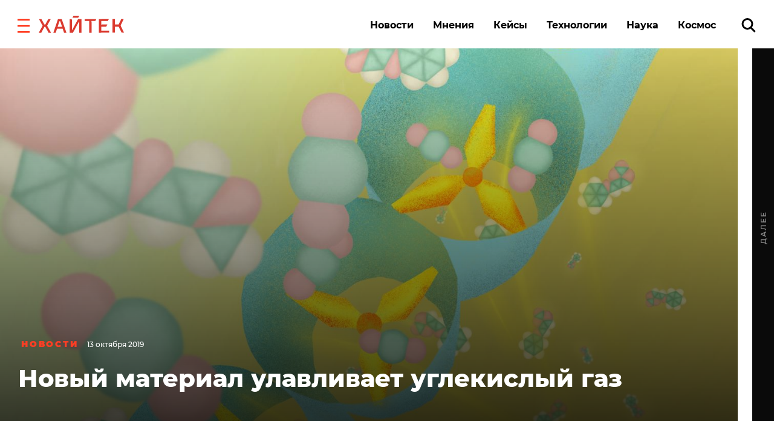

--- FILE ---
content_type: text/html; charset=UTF-8
request_url: https://hightech.fm/2019/10/13/material-gas
body_size: 24060
content:
<!DOCTYPE html>
<html lang="ru" class="no-js page">
<head>
    <meta charset="UTF-8">
    <title>Новый материал улавливает углекислый газ</title>
    <meta name="viewport" content="width=device-width, initial-scale=1">
    <meta name="format-detection" content="telephone=no">
    <meta name="format-detection" content="date=no">
    <meta name="format-detection" content="address=no">
    <meta name="format-detection" content="email=no">
    <meta content="notranslate" name="google">
    <link rel="dns-prefetch" href="//www.googletagmanager.com">
<link rel="preconnect" href="https://www.googletagmanager.com" crossorigin>

<link rel="dns-prefetch" href="//cdn.onthe.io">
<link rel="preconnect" href="https://cdn.onthe.io" crossorigin>

<link rel="dns-prefetch" href="//vk.com">
<link rel="preconnect" href="https://vk.com" crossorigin>

<link rel="dns-prefetch" href="//code.jquery.com">
<link rel="preconnect" href="https://code.jquery.com" crossorigin><!--    FAVICON START    -->
<link rel="apple-touch-icon" sizes="180x180" href="https://hightech.fm/wp-content/themes/hightech/frontend/dist/images/favicon/apple-touch-icon.png">
<link rel="icon" type="image/png" sizes="32x32" href="https://hightech.fm/wp-content/themes/hightech/frontend/dist/images/favicon/favicon-32x32.png">
<link rel="icon" type="image/png" sizes="16x16" href="https://hightech.fm/wp-content/themes/hightech/frontend/dist/images/favicon/favicon-16x16.png">
<link rel="manifest" href="https://hightech.fm/wp-content/themes/hightech/frontend/dist/images/favicon/site.webmanifest">
<link rel="mask-icon" href="https://hightech.fm/wp-content/themes/hightech/frontend/dist/images/favicon/safari-pinned-tab.svg" color="#ee4028">
<link rel="shortcut icon" href="https://hightech.fm/wp-content/themes/hightech/frontend/dist/images/favicon/favicon.ico">
<meta name="apple-mobile-web-app-title" content="Хайтек">
<meta name="application-name" content="Хайтек">
<meta name="msapplication-TileColor" content="#ee4028">
<meta name="msapplication-TileImage" content="https://hightech.fm/wp-content/themes/hightech/frontend/dist/images/favicon/mstile-144x144.png" />
<meta name="msapplication-config" content="https://hightech.fm/wp-content/themes/hightech/frontend/dist/images/favicon/browserconfig.xml">
<meta name="theme-color" content="#ffffff">
<!--    FAVICON END   -->
<!-- Google Tag Manager -->
<script>(function(w,d,s,l,i){w[l]=w[l]||[];w[l].push({'gtm.start':
new Date().getTime(),event:'gtm.js'});var f=d.getElementsByTagName(s)[0],
j=d.createElement(s),dl=l!='dataLayer'?'&l='+l:'';j.async=true;j.src=
'https://www.googletagmanager.com/gtm.js?id='+i+dl;f.parentNode.insertBefore(j,f);
})(window,document,'script','dataLayer','GTM-N28WDXH');</script>
<!-- End Google Tag Manager -->

<!-- Google Web -->
<meta name="google-site-verification" content="stoc25JMTo0xpUjr4_wliJoJUD3pyeFDmwmWmOZPs48" />
<!-- /Google Web -->
<meta name="google-site-verification" content="eXXacSOwLy5SsoGBjAEjK17roiYdDmU594l7PqOXrPU" />
<meta name="google-site-verification" content="q_ygZnFVx2ntmckC9rwU35TcpN62_gujLvSsGQkU33I" />
<meta name="yandex-verification" content="e136170d14b47704" />
<!-- Savin012 -->
<!-- VK retargeting pixel -->
<script type="text/javascript">(window.Image ? (new Image()) : document.createElement('img')).src = location.protocol + '//vk.com/rtrg?r=W9fnk*sIRax7AVpVSbvqSN5m9BUuaoqBKjgimZ*2mB2yDidOYfPCDW8SQMoV6JaL3rMJd8zqaXmflgVdlnSQTSMICdKBK7cgAQU3QWvdqN5tLn3NBvexgBbWo/2KBCTj0V9UjWs1VyPOrWmokD4HnwscI7m*73c935TaSeQ/UBE-&pixel_id=1000023233';</script>
<!-- /VK retargeting pixel -->
<!--onthe.io-->
<script async src="https://cdn.onthe.io/io.js/IvRjpLKqZ2Y5"></script>
<script>
    window._io_config = window._io_config || {};
    window._io_config["0.2.0"] = window._io_config["0.2.0"] || [];
    window._io_config["0.2.0"].push(
        {
    "page_url": "https:\/\/hightech.fm\/2019\/10\/13\/material-gas",
    "page_url_canonical": "https:\/\/hightech.fm\/2019\/10\/13\/material-gas",
    "page_title": "Новый материал улавливает углекислый газ",
    "page_type": "article",
    "page_language": "ru",
    "article_categories": [
        "Новости",
        "Технологии"
    ],
    "article_authors": [
        "Артур Киреев"
    ],
    "article_type": "news",
    "article_word_count": "194",
    "article_publication_date": "Sun, 13 Oct 19 15:07:53 +0000"
}    );
</script>
<!--/onthe.io-->
 <!-- Google schema -->
<script type="application/ld+json">
{
    "@context": "http:\/\/schema.org",
    "@type": "NewsArticle",
    "mainEntityOfPage": "https:\/\/hightech.fm\/2019\/10\/13\/material-gas",
    "headline": "Новый материал улавливает углекислый газ",
    "image": [
        "https:\/\/hightech.fm\/wp-content\/uploads\/2019\/10\/213764_web-877x877.jpg"
    ],
    "datePublished": "2019-10-13UTC15:07:530",
    "dateModified": "2019-10-15UTC18:03:520",
    "author": {
        "@type": "Person",
        "name": "Артур Киреев"
    },
    "publisher": {
        "@type": "Organization",
        "name": "Хайтек",
        "logo": {
            "@type": "ImageObject",
            "url": "https:\/\/hightech.fm\/wp-content\/themes\/hightech\/frontend\/dist\/images\/hightech_logo@2x.png"
        }
    },
    "description": "Новый материал способен улавливать молекулы диоксида углерода (CO2) и преобразовывать их в полезные органические материалы. Его <a href=\"https:\/\/www.nature.com\/articles\/s41467-019-12414-z\">разработали<\/a> исследователи Киотского университета совместно с коллегами из Токийского университета и Цзянсуйского университета в Китае."
}</script>
<!-- / Google schema -->
<style>
    /* .smi-mobile {
        display: none;
    }
    @media all and (max-width: 768px) {
        .smi-mobile {
            display: block;
        }
        .smi-article {
            display: none;
        }
    } */
</style>
<!-- В head сайта один раз подключите библиотеку -->
<script async src="https://jsn.24smi.net/smi.js"></script>

<meta property="og:title" content="Новый материал улавливает углекислый газ">
<meta property="og:description" content="Новый материал способен улавливать молекулы диоксида углерода (CO2) и преобразовывать их в полезные органические материалы. Его разработали исследователи Киотского университета совместно с коллегами из Токийского университета и Цзянсуйского университета в Китае.">
<meta name="twitter:title" content="Новый материал улавливает углекислый газ">
<meta name="twitter:card" content="summary_large_image">
<meta name="twitter:description" content="Новый материал способен улавливать молекулы диоксида углерода (CO2) и преобразовывать их в полезные органические материалы. Его разработали исследователи Киотского университета совместно с коллегами из Токийского университета и Цзянсуйского университета в Китае.">

  <!-- Google schema -->
<script type="application/ld+json">
{
    "@context": "http:\/\/schema.org",
    "@type": "NewsArticle",
    "mainEntityOfPage": "https:\/\/hightech.fm\/2019\/10\/13\/material-gas",
    "headline": "Новый материал улавливает углекислый газ",
    "image": [
        "https:\/\/hightech.fm\/wp-content\/uploads\/2019\/10\/213764_web-877x877.jpg"
    ],
    "datePublished": "2019-10-13UTC15:07:530",
    "dateModified": "2019-10-15UTC18:03:520",
    "author": {
        "@type": "Person",
        "name": "Артур Киреев"
    },
    "publisher": {
        "@type": "Organization",
        "name": "Хайтек",
        "logo": {
            "@type": "ImageObject",
            "url": "https:\/\/hightech.fm\/wp-content\/themes\/hightech\/frontend\/dist\/images\/hightech_logo@2x.png"
        }
    },
    "description": "Новый материал способен улавливать молекулы диоксида углерода (CO2) и преобразовывать их в полезные органические материалы. Его <a href=\"https:\/\/www.nature.com\/articles\/s41467-019-12414-z\">разработали<\/a> исследователи Киотского университета совместно с коллегами из Токийского университета и Цзянсуйского университета в Китае."
}</script>
<!-- / Google schema -->
        <meta property="og:image" content="https://hightech.fm/wp-content/uploads/social_cache/eab65638c61a658de166dd2809a9e56b_fb.jpg" />
        <meta property="og:image:width" content="1200" />
        <meta property="og:image:height" content="630" />
        <meta property="vk:image" content="https://hightech.fm/wp-content/uploads/social_cache/eab65638c61a658de166dd2809a9e56b_vk.jpg" />
        <meta property="vk:image:width" content="1074" />
        <meta property="vk:image:height" content="480" />
        <meta name="twitter:image" content="https://hightech.fm/wp-content/uploads/social_cache/eab65638c61a658de166dd2809a9e56b_tw.jpg">
        <!-- update v.2 -->
    <meta name='robots' content='index, follow, max-image-preview:large, max-snippet:-1, max-video-preview:-1' />

	<!-- This site is optimized with the Yoast SEO plugin v19.9 - https://yoast.com/wordpress/plugins/seo/ -->
	<link rel="canonical" href="https://hightech.fm/2019/10/13/material-gas" />
	<meta name="twitter:label1" content="Написано автором" />
	<meta name="twitter:data1" content="Артур Киреев" />
	<script type="application/ld+json" class="yoast-schema-graph">{"@context":"https://schema.org","@graph":[{"@type":"WebPage","@id":"https://hightech.fm/2019/10/13/material-gas","url":"https://hightech.fm/2019/10/13/material-gas","name":"Новый материал улавливает углекислый газ","isPartOf":{"@id":"https://hightech.fm/#website"},"primaryImageOfPage":{"@id":"https://hightech.fm/2019/10/13/material-gas#primaryimage"},"image":{"@id":"https://hightech.fm/2019/10/13/material-gas#primaryimage"},"thumbnailUrl":"https://hightech.fm/wp-content/uploads/2019/10/213764_web.jpg","datePublished":"2019-10-13T15:07:53+00:00","dateModified":"2019-10-15T18:03:52+00:00","author":{"@id":"https://hightech.fm/#/schema/person/e570818e39c6afb4eb27fbb09117d551"},"breadcrumb":{"@id":"https://hightech.fm/2019/10/13/material-gas#breadcrumb"},"inLanguage":"ru-RU","potentialAction":[{"@type":"ReadAction","target":["https://hightech.fm/2019/10/13/material-gas"]}]},{"@type":"ImageObject","inLanguage":"ru-RU","@id":"https://hightech.fm/2019/10/13/material-gas#primaryimage","url":"https://hightech.fm/wp-content/uploads/2019/10/213764_web.jpg","contentUrl":"https://hightech.fm/wp-content/uploads/2019/10/213764_web.jpg","width":1440,"height":1440},{"@type":"BreadcrumbList","@id":"https://hightech.fm/2019/10/13/material-gas#breadcrumb","itemListElement":[{"@type":"ListItem","position":1,"name":"Home","item":"https://hightech.fm/"},{"@type":"ListItem","position":2,"name":"Новый материал улавливает углекислый газ"}]},{"@type":"WebSite","@id":"https://hightech.fm/#website","url":"https://hightech.fm/","name":"Хайтек","description":"Медиа про высокие технологии в России и лучшие мировые практики. Хроника наступления технологий, роботов, неуглеродной энергии, цифровой медицины, тотального блокчейна и искусственного интеллекта в режиме онлайн.","potentialAction":[{"@type":"SearchAction","target":{"@type":"EntryPoint","urlTemplate":"https://hightech.fm/?s={search_term_string}"},"query-input":"required name=search_term_string"}],"inLanguage":"ru-RU"},{"@type":"Person","@id":"https://hightech.fm/#/schema/person/e570818e39c6afb4eb27fbb09117d551","name":"Артур Киреев","image":{"@type":"ImageObject","inLanguage":"ru-RU","@id":"https://hightech.fm/#/schema/person/image/","url":"https://hightech.fm/wp-content/uploads/2023/05/photo_2022-11-22_17-01-19-120x120.jpg","contentUrl":"https://hightech.fm/wp-content/uploads/2023/05/photo_2022-11-22_17-01-19-120x120.jpg","caption":"Артур Киреев"},"url":"https://hightech.fm/author/kireevhtc-gmail-com"}]}</script>
	<!-- / Yoast SEO plugin. -->


<link rel='stylesheet' id='wp-block-library-css'  href='https://hightech.fm/wp-includes/css/dist/block-library/style.min.css?ver=6.0.3' type='text/css' media='all' />
<style id='global-styles-inline-css' type='text/css'>
body{--wp--preset--color--black: #000000;--wp--preset--color--cyan-bluish-gray: #abb8c3;--wp--preset--color--white: #ffffff;--wp--preset--color--pale-pink: #f78da7;--wp--preset--color--vivid-red: #cf2e2e;--wp--preset--color--luminous-vivid-orange: #ff6900;--wp--preset--color--luminous-vivid-amber: #fcb900;--wp--preset--color--light-green-cyan: #7bdcb5;--wp--preset--color--vivid-green-cyan: #00d084;--wp--preset--color--pale-cyan-blue: #8ed1fc;--wp--preset--color--vivid-cyan-blue: #0693e3;--wp--preset--color--vivid-purple: #9b51e0;--wp--preset--gradient--vivid-cyan-blue-to-vivid-purple: linear-gradient(135deg,rgba(6,147,227,1) 0%,rgb(155,81,224) 100%);--wp--preset--gradient--light-green-cyan-to-vivid-green-cyan: linear-gradient(135deg,rgb(122,220,180) 0%,rgb(0,208,130) 100%);--wp--preset--gradient--luminous-vivid-amber-to-luminous-vivid-orange: linear-gradient(135deg,rgba(252,185,0,1) 0%,rgba(255,105,0,1) 100%);--wp--preset--gradient--luminous-vivid-orange-to-vivid-red: linear-gradient(135deg,rgba(255,105,0,1) 0%,rgb(207,46,46) 100%);--wp--preset--gradient--very-light-gray-to-cyan-bluish-gray: linear-gradient(135deg,rgb(238,238,238) 0%,rgb(169,184,195) 100%);--wp--preset--gradient--cool-to-warm-spectrum: linear-gradient(135deg,rgb(74,234,220) 0%,rgb(151,120,209) 20%,rgb(207,42,186) 40%,rgb(238,44,130) 60%,rgb(251,105,98) 80%,rgb(254,248,76) 100%);--wp--preset--gradient--blush-light-purple: linear-gradient(135deg,rgb(255,206,236) 0%,rgb(152,150,240) 100%);--wp--preset--gradient--blush-bordeaux: linear-gradient(135deg,rgb(254,205,165) 0%,rgb(254,45,45) 50%,rgb(107,0,62) 100%);--wp--preset--gradient--luminous-dusk: linear-gradient(135deg,rgb(255,203,112) 0%,rgb(199,81,192) 50%,rgb(65,88,208) 100%);--wp--preset--gradient--pale-ocean: linear-gradient(135deg,rgb(255,245,203) 0%,rgb(182,227,212) 50%,rgb(51,167,181) 100%);--wp--preset--gradient--electric-grass: linear-gradient(135deg,rgb(202,248,128) 0%,rgb(113,206,126) 100%);--wp--preset--gradient--midnight: linear-gradient(135deg,rgb(2,3,129) 0%,rgb(40,116,252) 100%);--wp--preset--duotone--dark-grayscale: url('#wp-duotone-dark-grayscale');--wp--preset--duotone--grayscale: url('#wp-duotone-grayscale');--wp--preset--duotone--purple-yellow: url('#wp-duotone-purple-yellow');--wp--preset--duotone--blue-red: url('#wp-duotone-blue-red');--wp--preset--duotone--midnight: url('#wp-duotone-midnight');--wp--preset--duotone--magenta-yellow: url('#wp-duotone-magenta-yellow');--wp--preset--duotone--purple-green: url('#wp-duotone-purple-green');--wp--preset--duotone--blue-orange: url('#wp-duotone-blue-orange');--wp--preset--font-size--small: 13px;--wp--preset--font-size--medium: 20px;--wp--preset--font-size--large: 36px;--wp--preset--font-size--x-large: 42px;}.has-black-color{color: var(--wp--preset--color--black) !important;}.has-cyan-bluish-gray-color{color: var(--wp--preset--color--cyan-bluish-gray) !important;}.has-white-color{color: var(--wp--preset--color--white) !important;}.has-pale-pink-color{color: var(--wp--preset--color--pale-pink) !important;}.has-vivid-red-color{color: var(--wp--preset--color--vivid-red) !important;}.has-luminous-vivid-orange-color{color: var(--wp--preset--color--luminous-vivid-orange) !important;}.has-luminous-vivid-amber-color{color: var(--wp--preset--color--luminous-vivid-amber) !important;}.has-light-green-cyan-color{color: var(--wp--preset--color--light-green-cyan) !important;}.has-vivid-green-cyan-color{color: var(--wp--preset--color--vivid-green-cyan) !important;}.has-pale-cyan-blue-color{color: var(--wp--preset--color--pale-cyan-blue) !important;}.has-vivid-cyan-blue-color{color: var(--wp--preset--color--vivid-cyan-blue) !important;}.has-vivid-purple-color{color: var(--wp--preset--color--vivid-purple) !important;}.has-black-background-color{background-color: var(--wp--preset--color--black) !important;}.has-cyan-bluish-gray-background-color{background-color: var(--wp--preset--color--cyan-bluish-gray) !important;}.has-white-background-color{background-color: var(--wp--preset--color--white) !important;}.has-pale-pink-background-color{background-color: var(--wp--preset--color--pale-pink) !important;}.has-vivid-red-background-color{background-color: var(--wp--preset--color--vivid-red) !important;}.has-luminous-vivid-orange-background-color{background-color: var(--wp--preset--color--luminous-vivid-orange) !important;}.has-luminous-vivid-amber-background-color{background-color: var(--wp--preset--color--luminous-vivid-amber) !important;}.has-light-green-cyan-background-color{background-color: var(--wp--preset--color--light-green-cyan) !important;}.has-vivid-green-cyan-background-color{background-color: var(--wp--preset--color--vivid-green-cyan) !important;}.has-pale-cyan-blue-background-color{background-color: var(--wp--preset--color--pale-cyan-blue) !important;}.has-vivid-cyan-blue-background-color{background-color: var(--wp--preset--color--vivid-cyan-blue) !important;}.has-vivid-purple-background-color{background-color: var(--wp--preset--color--vivid-purple) !important;}.has-black-border-color{border-color: var(--wp--preset--color--black) !important;}.has-cyan-bluish-gray-border-color{border-color: var(--wp--preset--color--cyan-bluish-gray) !important;}.has-white-border-color{border-color: var(--wp--preset--color--white) !important;}.has-pale-pink-border-color{border-color: var(--wp--preset--color--pale-pink) !important;}.has-vivid-red-border-color{border-color: var(--wp--preset--color--vivid-red) !important;}.has-luminous-vivid-orange-border-color{border-color: var(--wp--preset--color--luminous-vivid-orange) !important;}.has-luminous-vivid-amber-border-color{border-color: var(--wp--preset--color--luminous-vivid-amber) !important;}.has-light-green-cyan-border-color{border-color: var(--wp--preset--color--light-green-cyan) !important;}.has-vivid-green-cyan-border-color{border-color: var(--wp--preset--color--vivid-green-cyan) !important;}.has-pale-cyan-blue-border-color{border-color: var(--wp--preset--color--pale-cyan-blue) !important;}.has-vivid-cyan-blue-border-color{border-color: var(--wp--preset--color--vivid-cyan-blue) !important;}.has-vivid-purple-border-color{border-color: var(--wp--preset--color--vivid-purple) !important;}.has-vivid-cyan-blue-to-vivid-purple-gradient-background{background: var(--wp--preset--gradient--vivid-cyan-blue-to-vivid-purple) !important;}.has-light-green-cyan-to-vivid-green-cyan-gradient-background{background: var(--wp--preset--gradient--light-green-cyan-to-vivid-green-cyan) !important;}.has-luminous-vivid-amber-to-luminous-vivid-orange-gradient-background{background: var(--wp--preset--gradient--luminous-vivid-amber-to-luminous-vivid-orange) !important;}.has-luminous-vivid-orange-to-vivid-red-gradient-background{background: var(--wp--preset--gradient--luminous-vivid-orange-to-vivid-red) !important;}.has-very-light-gray-to-cyan-bluish-gray-gradient-background{background: var(--wp--preset--gradient--very-light-gray-to-cyan-bluish-gray) !important;}.has-cool-to-warm-spectrum-gradient-background{background: var(--wp--preset--gradient--cool-to-warm-spectrum) !important;}.has-blush-light-purple-gradient-background{background: var(--wp--preset--gradient--blush-light-purple) !important;}.has-blush-bordeaux-gradient-background{background: var(--wp--preset--gradient--blush-bordeaux) !important;}.has-luminous-dusk-gradient-background{background: var(--wp--preset--gradient--luminous-dusk) !important;}.has-pale-ocean-gradient-background{background: var(--wp--preset--gradient--pale-ocean) !important;}.has-electric-grass-gradient-background{background: var(--wp--preset--gradient--electric-grass) !important;}.has-midnight-gradient-background{background: var(--wp--preset--gradient--midnight) !important;}.has-small-font-size{font-size: var(--wp--preset--font-size--small) !important;}.has-medium-font-size{font-size: var(--wp--preset--font-size--medium) !important;}.has-large-font-size{font-size: var(--wp--preset--font-size--large) !important;}.has-x-large-font-size{font-size: var(--wp--preset--font-size--x-large) !important;}
</style>
<link rel='stylesheet' id='ppress-frontend-css'  href='https://hightech.fm/wp-content/plugins/wp-user-avatar/assets/css/frontend.min.css?ver=4.3.1' type='text/css' media='all' />
<link rel='stylesheet' id='ppress-flatpickr-css'  href='https://hightech.fm/wp-content/plugins/wp-user-avatar/assets/flatpickr/flatpickr.min.css?ver=4.3.1' type='text/css' media='all' />
<link rel='stylesheet' id='ppress-select2-css'  href='https://hightech.fm/wp-content/plugins/wp-user-avatar/assets/select2/select2.min.css?ver=6.0.3' type='text/css' media='all' />
<link rel='stylesheet' id='main-stylesheet-css'  href='https://hightech.fm/wp-content/themes/hightech/frontend/dist/css/main.css?ver=11.11444820' type='text/css' media='all' />
<link rel='stylesheet' id='jquery-kladr-styles-css'  href='https://hightech.fm/node_modules/jquery.kladr/jquery.kladr.min.css?ver=1.8' type='text/css' media='all' />
<link rel='stylesheet' id='setka-editor-standalone-common-279-css'  href='https://hightech.fm/wp-content/uploads/setka-editor/common_css/common_css_1634572086.css?ver=6.0.3' type='text/css' media='all' />
<link rel='stylesheet' id='setka-editor-standalone-themes-21918-css'  href='https://hightech.fm/wp-content/uploads/setka-editor/clients/VQE135oi47hqKpuizNb9VHj60nvydPjO/css/s-yD7X601QsT7oq5nXiqAA.css?ver=6.0.3' type='text/css' media='all' />
<link rel='stylesheet' id='setka-editor-standalone-layouts-2col_16006-css'  href='https://hightech.fm/wp-content/uploads/setka-editor/clients/VQE135oi47hqKpuizNb9VHj60nvydPjO/layout_option_builds/16006/WrVWRcLLC8pDf-1m5N_7Ng.css?ver=6.0.3' type='text/css' media='all' />
<script type='text/javascript' src='https://code.jquery.com/jquery-3.3.1.min.js' id='jquery-js'></script>
<script type='text/javascript' src='https://hightech.fm/wp-content/plugins/wp-user-avatar/assets/flatpickr/flatpickr.min.js?ver=4.3.1' id='ppress-flatpickr-js'></script>
<script type='text/javascript' src='https://hightech.fm/wp-content/plugins/wp-user-avatar/assets/select2/select2.min.js?ver=4.3.1' id='ppress-select2-js'></script>
      <meta name="onesignal" content="wordpress-plugin"/>
            <script>

      window.OneSignal = window.OneSignal || [];

      OneSignal.push( function() {
        OneSignal.SERVICE_WORKER_UPDATER_PATH = "OneSignalSDKUpdaterWorker.js.php";
                      OneSignal.SERVICE_WORKER_PATH = "OneSignalSDKWorker.js.php";
                      OneSignal.SERVICE_WORKER_PARAM = { scope: "/" };
        OneSignal.setDefaultNotificationUrl("https://hightech.fm");
        var oneSignal_options = {};
        window._oneSignalInitOptions = oneSignal_options;

        oneSignal_options['wordpress'] = true;
oneSignal_options['appId'] = '32f0f894-929c-4ef4-b494-fbca7ee92bf0';
oneSignal_options['allowLocalhostAsSecureOrigin'] = true;
oneSignal_options['welcomeNotification'] = { };
oneSignal_options['welcomeNotification']['disable'] = true;
oneSignal_options['path'] = "https://hightech.fm/wp-content/plugins/onesignal-free-web-push-notifications/sdk_files/";
oneSignal_options['safari_web_id'] = "web.onesignal.auto.2465995d-af39-44d0-9727-0f4afeb298e1";
oneSignal_options['promptOptions'] = { };
oneSignal_options['promptOptions']['actionMessage'] = "Получайте уведомления о главных новостях и текстах. Мы не будем присылать их много.";
oneSignal_options['promptOptions']['acceptButtonText'] = "Согласен";
oneSignal_options['promptOptions']['cancelButtonText'] = "Нет, спасибо";
                OneSignal.init(window._oneSignalInitOptions);
                OneSignal.showSlidedownPrompt();      });

      function documentInitOneSignal() {
        var oneSignal_elements = document.getElementsByClassName("OneSignal-prompt");

        var oneSignalLinkClickHandler = function(event) { OneSignal.push(['registerForPushNotifications']); event.preventDefault(); };        for(var i = 0; i < oneSignal_elements.length; i++)
          oneSignal_elements[i].addEventListener('click', oneSignalLinkClickHandler, false);
      }

      if (document.readyState === 'complete') {
           documentInitOneSignal();
      }
      else {
           window.addEventListener("load", function(event){
               documentInitOneSignal();
          });
      }
    </script>
		<style type="text/css" id="wp-custom-css">
			
@media (min-width: 1200px) {
	#setka-editor .stk-post.stk-theme_21918 .stk-embed-figure, .stk-post.stk-theme_21918 .stk-embed-figure {
margin-left: 0;
margin-right: 0;
max-width: 100%;
}
}		</style>
		    <!--
    <script>
        window.themeDirUrl = 'https://hightech.fm/wp-content/themes/hightech';
        window.swUrl = '/sw.js';
    </script>
    <script charset="UTF-8" src="//cdn.sendpulse.com/js/push/7de2956a41a284ef3e61803c1587d6f9_1.js" async></script>
    -->
    <script>window.yaContextCb = window.yaContextCb || []</script>
    <script src="https://yandex.ru/ads/system/context.js" async></script>
    <link rel="stylesheet" href="https://hightech.fm/wp-content/themes/hightech/frontend/modal/modal.css?v5" media="all">
    <script src="https://hightech.fm/wp-content/themes/hightech/frontend/modal/modal.js?v2" defer></script>
    <style>
        .ajax-post__container a.external {
            text-decoration: underline !important;
            text-decoration-thickness: 1.5px;
            text-underline-offset: 3px;
            text-decoration-color: #ff3e24;
        }

        .ajax-post__container a.external:hover {
            text-decoration: underline;
            text-decoration-thickness: 2px;
        }
    </style>
    <script async src="https://jsn.24smi.net/smi.js"></script>
</head>
<body class="post-template-default single single-post postid-160951 single-format-standard single-category-news single-category-tehnologii">

<div class="hm-spinner-section">
    <div class="hm-spinner"></div>
</div>

<script>
var isPost = 1;
</script>

<script async src="https://statika.mpsuadv.ru/scripts/10209.js"></script>
<div id="mp_custom_13515"></div>
<script>
    window.mpsuStart = window.mpsuStart || [], window.mpsuStart.push(13515);
</script>

<!--AdFox START-->
<!--yandex_maria.salnis-->
<!--Площадка: hightech / Весь сайт / Шапка-->
<!--Категория: <не задана>-->
<!--Тип баннера: Перетяжка 100%-->
<style>
    #adfox_170499592291255162 a {
        display:block;
        text-align:center;
    }
</style>
<div id="adfox_170499592291255162"></div>
<script>
    window.yaContextCb.push(()=>{
        Ya.adfoxCode.create({
            ownerId: 1482689,
            containerId: 'adfox_170499592291255162',
            params: {
                p1: 'daszw',
                p2: 'y'
            }
        })
    })
</script>




<div class="mobile_popup small">
    <svg xmlns="http://www.w3.org/2000/svg" version="1" viewBox="0 0 24 24"><path d="M13 12l5-5-1-1-5 5-5-5-1 1 5 5-5 5 1 1 5-5 5 5 1-1z"></path></svg>
    <div class="mobile_banner"><div id="adfox_165269058425957009"></div></div>
</div>
<!--AdFox START-->
<!--hitechfm-->
<!--Площадка: hightech.fm / * / *-->
<!--Тип баннера: Перетяжка 100% Mobile-->
<!--Расположение: низ страницы-->
<div id="adfox_165269058425957009"></div>
<script>
    window.yaContextCb.push(()=>{
        Ya.adfoxCode.create({
            ownerId: 245010,
            containerId: 'adfox_165269058425957009',
            params: {
                pp: 'i',
                ps: 'ceqo',
                p2: 'fqjt'
            }
        })
    })
</script>


<style>
    @media (min-width: 576px) {
        .mobile_banner__container {
            display: none; 
        }
    }
    #mobile_banner {
        display: flex;
        justify-content: center;
    }
    .mobile_popup {
        display:none;
        position: fixed;
        top: 50%;
        width: 300px;
        height: 400px;
        background-color: transparent;
        z-index: 300;
        left: 50%;
        transform: translate(-50%, -50%);
    }
    .mobile_popup.show {
        /* display:block; */
    }
    .mobile_popup svg {
        position: absolute;
        right: 10px;
        top: 10px;
        width: 50px;
        height: 50px;
        cursor: pointer;
        z-index: 10;
        background: #fff;
        opacity: 0.7;
    }
    .mobile_popup.small {
        height: 120px;
        width: 100%;
        left: 0;
        transform: none;
        right: 0;
        bottom: 0;
        top: auto;
    }
    .mobile_popup.small svg {
        top: -40px;
        width: 30x;
        height: 30px;
    }
</style>
<script>
    var showBannerPopUp = function(){
        var now = Date.now();
        var lastShowedBanner;
        var toShow = true;
        // if (localStorage && localStorage.moobileBannerShowed) {
        //     lastShowedBanner = localStorage.moobileBannerShowed;
        //     if ((now - lastShowedBanner) < 3600000) toShow = false;
        // }
        if (toShow) {
            document.querySelector(".mobile_popup").classList.add("show");
            localStorage.moobileBannerShowed = Date.now();
        }
    }
    var hideBannerPopUp = function(){
        document.querySelector(".mobile_popup").classList.remove("show");
    }
    document.querySelector(".mobile_popup svg").addEventListener("click", function(){
        hideBannerPopUp();  
    })
    if (window.innerWidth < 450 && isPost) {
        showBannerPopUp()
    }
</script>
<div class="page__inner">
    <div class="super-menu super-menu--fixed js-super-menu">
    <div class="super-menu__inner page-wrap">
        <div class="super-menu__header">
            <div class="super-menu__head">
                <button class="hamburger super-menu__hamburger js-hamburger" type="button" aria-label="close"
                        role="button">
                    <span class="sr-only">Закрыть меню</span>

                    <svg class="icon icon--close-two super-menu__icon super-menu__icon--close">
                        <use xlink:href="/wp-content/themes/hightech/frontend/dist/images/sprite.svg#close-two"></use>
                    </svg>

                </button>
                <a class="logo" href="/">
                    <img src="/wp-content/themes/hightech/frontend/dist/images/hightech-logo-color.svg" width="141" height="30"
                         alt="Хайтек">
                </a>
            </div>
            <div class="super-menu__search">
                <a href="/?s=" class="ui-search" role="search">
                    <span class="sr-only">Поиск по сайту</span>

                    <svg class="icon icon--search-icon super-menu__search-icon ui-search__icon">
                        <use xlink:href="/wp-content/themes/hightech/frontend/dist/images/sprite.svg#search-icon"></use>
                    </svg>

                </a>
            </div>
        </div>

        <div class="super-menu__grid">
            <div class="super-menu__item">
                <div class="second-nav second-nav--theme_supermenu">
                    <h4 class="second-nav__title">Рубрики</h4>
                    <ul id="menu-%d1%81%d1%83%d0%bf%d0%b5%d1%80%d0%bc%d0%b5%d0%bd%d1%8e" class="second-nav__items"><li class="second-nav__item"><a  href="https://hightech.fm/rubrics/news"  class="menu-item menu-item-type-taxonomy menu-item-object-category current-post-ancestor current-menu-parent current-post-parent second-nav__link">Новости</a></li></li>
<li class="second-nav__item"><a  href="https://hightech.fm/rubrics/cases"  class="menu-item menu-item-type-taxonomy menu-item-object-category second-nav__link">Кейсы</a></li></li>
<li class="second-nav__item"><a  href="https://hightech.fm/rubrics/tehnologii"  class="menu-item menu-item-type-taxonomy menu-item-object-category current-post-ancestor current-menu-parent current-post-parent second-nav__link">Технологии</a></li></li>
<li class="second-nav__item"><a  href="https://hightech.fm/rubrics/opinions"  class="menu-item menu-item-type-taxonomy menu-item-object-category second-nav__link">Мнения</a></li></li>
<li class="second-nav__item"><a  href="https://hightech.fm/rubrics/science"  class="menu-item menu-item-type-taxonomy menu-item-object-category second-nav__link">Наука</a></li></li>
<li class="second-nav__item"><a  href="https://hightech.fm/rubrics/innopolis"  class="menu-item menu-item-type-taxonomy menu-item-object-category second-nav__link">Иннополис</a></li></li>
<li class="second-nav__item"><a  href="https://hightech.fm/archive"  class="menu-item menu-item-type-post_type menu-item-object-page second-nav__link">Архив</a></li></li>
</ul>                </div>
            </div>
            <div class="super-menu__item super-menu__item--xs-hidden">
                
<div class="second-nav second-nav--theme_supermenu">
    <h4 class="second-nav__title">Популярные теги</h4>
    <ul class="second-nav__list">
                    <li class="second-nav__item">
                <a href="https://hightech.fm/tag/kosmos"
                   class="second-nav__link">космос</a>
            </li>
                    <li class="second-nav__item">
                <a href="https://hightech.fm/tag/medicina"
                   class="second-nav__link">медицина</a>
            </li>
                    <li class="second-nav__item">
                <a href="https://hightech.fm/tag/tehnologii"
                   class="second-nav__link">технологии</a>
            </li>
                    <li class="second-nav__item">
                <a href="https://hightech.fm/tag/rossija"
                   class="second-nav__link">Россия</a>
            </li>
            </ul>
    <a href="/tag" title="Ещё">

        <svg class="icon icon--more-item second-nav__icon-more">
            <use xlink:href="/wp-content/themes/hightech/frontend/dist/images/sprite.svg#more-item"></use>
        </svg>

        <span class="sr-only">Показать ещё</span>
    </a>
</div>
            </div>
            <div class="super-menu__item super-menu__item--wide super-menu__item--xs-hidden">
                    <div class="second-nav latest-entry second-nav--theme_supermenu">
        <h4 class="second-nav__title">Последние материалы</h4>
        <ul class="latest-entry__items">
                            <li class="latest-entry__item">
                    <a class="latest-entry__link" href="https://hightech.fm/2026/01/20/work-liquid-metal">Появился двигатель, который работает на капле жидкого металла</a>
                </li>
                            <li class="latest-entry__item">
                    <a class="latest-entry__link" href="https://hightech.fm/2026/01/20/u-robots-airbus">Китайские роботы-гуманоиды начнут собирать самолеты</a>
                </li>
                    </ul>
    </div>
    
            </div>
        </div>
        <hr class="super-menu__divider divider">
        <div class="super-menu__grid super-menu__settings">

            <div class="super-menu__item super-menu__item--xs-6"><div class="second-nav"><ul id="menu-o-zhurnale" class="second-nav__items"><li class="second-nav__item"><a  href="https://hightech.fm/o-proekte"  class="menu-item menu-item-type-post_type menu-item-object-page second-nav__link">О проекте</a></li></li>
<li class="second-nav__item"><a  href="https://hightech.fm/reklama"  class="menu-item menu-item-type-post_type menu-item-object-page second-nav__link">Реклама</a></li></li>
<li class="second-nav__item"><a  href="https://hightech.fm/contacts"  class="menu-item menu-item-type-post_type menu-item-object-page second-nav__link">Контакты</a></li></li>
</ul></div>
</div><div class="super-menu__item super-menu__item--xs-6"><div class="second-nav"><ul id="menu-soc-seti" class="second-nav__items"><li class="second-nav__item"><a  target="_blank" rel="noreferrer noopener" href="https://telegram.me/hightech_fm"  class="menu-item menu-item-type-custom menu-item-object-custom second-nav__link">Telegram</a></li></li>
<li class="second-nav__item"><a  href="https://t.me/hightech_fm_daily"  class="menu-item menu-item-type-custom menu-item-object-custom second-nav__link">Telegram Дайджест</a></li></li>
<li class="second-nav__item"><a  target="_blank" rel="noreferrer noopener" href="https://vk.com/hightech_fm"  class="menu-item menu-item-type-custom menu-item-object-custom second-nav__link">VK</a></li></li>
<li class="second-nav__item"><a  target="_blank" rel="noreferrer noopener" href="https://dzen.ru/hightech.fm"  class="menu-item menu-item-type-custom menu-item-object-custom second-nav__link">Дзен</a></li></li>
</ul></div>
</div>
            <div class="super-menu__item super-menu__item--wide super-menu__item--xs-hidden">
    <div class="subscribe subscribe--white">
        <div class="subscribe__content-wrap">
            <h2 class="subscribe__title">Подписка на дайджест</h2>
            <form class="subscribe__form js-form-subscribe" action="https://hightech.fm/" method="post" autocomplete="off">
    <fieldset class="subscribe__fieldset">
        <legend class="sr-only">Ввод e-mail для подписки</legend>
        <div class="subscribe__form-wrap">
            <span class="field-text subscribe__field-text">

                <span class="field-text__input-wrap subscribe__input-wrap">

                  <label class="field-text__label subscribe__label" for="sub_email_4638">Email</label>

                  <input class="field-text__input subscribe__input js-float-label" type="email" name="subscribe_email" id="sub_email_4638" required>

                </span>
            </span>
            <div class="field-actions">
                <button type="submit" class="btn subscribe__btn">

                    <svg class="icon icon--right-arrow subscribe__icon">
                        <use xlink:href="/wp-content/themes/hightech/frontend/dist/images/sprite.svg#right-arrow"></use>
                    </svg>

                    <span class="sr-only">Подписаться</span>
                </button>
            </div>
        </div>
    </fieldset>
    <div class="field-checkbox subscribe__field-checkbox">
        <div class="field-checkbox__input-wrap">
            <label class="field-checkbox__name subscribe__checkbox-name">
                <input class="field-checkbox__input subscribe__checkbox-input" type="checkbox" name="privacy_check" checked required>
                <span class="field-checkbox__name-text field-checkbox__name-text--size_md field-checkbox__name-text--theme_black subscribe__name-text">
                    Даю согласие на обработку моих персональных данных в соответствие с
                    <a href="/politika-obrabotki-personalnyh-dannyh" class="subscribe__name-link" title="Политика конфиденциальности">Политикой Конфиденциальности</a> и
                    <a href="/polzovatelskoe-soglashenie" class="subscribe__name-link" title="Пользовательское соглашение">Пользовательским соглашением</a>.
                </span>
            </label>
        </div>
    </div>
</form>
        </div>
    </div>

</div>

        </div>
        <hr class="super-menu__divider divider">

        <div class="super-menu__grid">
            <div class="super-menu__item super-menu__item--wide">
                <div class="super-menu__pushing pushing">
                    <div class="field-toggle">
                        <div class="field-toggle__input-wrap pushing__wrap">
                            <input class="field-toggle__input js-input-switch" type="checkbox" name="" id="switch-push-menu">
                            <label class="field-toggle__name js-push-enable" for="switch-push-menu"></label>
                            <label class="field-toggle__name-text push-text" for="switch-push-menu">Выключить push-уведомления</label>
                        </div>
                    </div>
                </div>
            </div>
            <div class="super-menu__item super-menu__item--wide super-menu__item--xs-hidden">

                <ul id="menu-personalnye-dannye" class="super-menu__nav"><li class="super-menu__nav-item"><a  href="https://hightech.fm/politika-obrabotki-personalnyh-dannyh"  class="menu-item menu-item-type-post_type menu-item-object-page super-menu__nav-link">Политика обработки персональных данных</a></li></li>
</ul>
            </div>

            <svg class="icon icon--privacy16 super-menu__access-age access-age">
                <use xlink:href="/wp-content/themes/hightech/frontend/dist/images/sprite.svg#privacy16"></use>
            </svg>
        </div>
    </div>
</div>
<header class="page-header sticky" role="banner">
    <div class="page-header__inner page-wrap">
<!--        <div class="page-header__item page-header__item--left">-->
            <button class="page-header__hamburger hamburger js-hamburger" type="button" aria-label="Menu" role="button">
                <span class="hamburger__box">
                    <span class="hamburger__inner">
                        <span class="sr-only">Меню сайта</span>
                    </span>
                </span>
            </button>
            <a class="page-header__logo logo" href="/">
                <img src="/wp-content/themes/hightech/frontend/dist/images/hightech-logo-color.svg" width="141" height="30"
                    alt="Хайтек">
            </a>
<!--        </div>-->

        <nav class="main-nav page-header__nav" aria-label="Основное меню" itemscope="" itemtype="http://schema.org/SiteNavigationElement"><ul id="menu-verhnee-menju" class="main-nav__list"><li class="main-nav__item"><a  href="https://hightech.fm/rubrics/news"  class="menu-item menu-item-type-taxonomy menu-item-object-category current-post-ancestor current-menu-parent current-post-parent main-nav__link">Новости</a></li></li>
<li class="main-nav__item"><a  href="https://hightech.fm/rubrics/opinions"  class="menu-item menu-item-type-taxonomy menu-item-object-category main-nav__link">Мнения</a></li></li>
<li class="main-nav__item"><a  href="https://hightech.fm/rubrics/cases"  class="menu-item menu-item-type-taxonomy menu-item-object-category main-nav__link">Кейсы</a></li></li>
<li class="main-nav__item"><a  href="https://hightech.fm/rubrics/tehnologii"  class="menu-item menu-item-type-taxonomy menu-item-object-category current-post-ancestor current-menu-parent current-post-parent main-nav__link">Технологии</a></li></li>
<li class="main-nav__item"><a  href="https://hightech.fm/rubrics/science"  class="menu-item menu-item-type-taxonomy menu-item-object-category main-nav__link">Наука</a></li></li>
<li class="main-nav__item"><a  href="https://hightech.fm/rubrics/cosmos"  class="menu-item menu-item-type-taxonomy menu-item-object-category main-nav__link">Космос</a></li></li>
</ul></nav>
        <a href="/?s=" class="ui-search" role="search">
            <span class="sr-only">Поиск по сайту</span>

            <svg class="icon icon--search-icon ui-search__icon">
                <use xlink:href="/wp-content/themes/hightech/frontend/dist/images/sprite.svg#search-icon"></use>
            </svg>

        </a>
    </div>
</header>
    <main class="page__content" role="main">



<div class="ajax-post js-ajax-post js-ajax-slider" id="pjax-container">
    
    <div itemscope itemtype="http://schema.org/NewsArticle" id="post-160951" class="ajax-post__item ajax-post__item--first post-160951 post type-post status-publish format-standard has-post-thumbnail hentry category-news category-tehnologii tag-uglerod"         data-io-article-url="https://hightech.fm/2019/10/13/material-gas"
         data-io-config='{
    "page_url": "https:\/\/hightech.fm\/2019\/10\/13\/material-gas",
    "page_url_canonical": "https:\/\/hightech.fm\/2019\/10\/13\/material-gas",
    "page_title": "Новый материал улавливает углекислый газ",
    "page_type": "article",
    "page_language": "ru",
    "article_categories": [
        "Новости",
        "Технологии"
    ],
    "article_authors": [
        "Артур Киреев"
    ],
    "article_type": "news",
    "article_word_count": "194",
    "article_publication_date": "Sun, 13 Oct 19 15:07:53 +0000"
}'

         data-href-current="https://hightech.fm/2019/10/13/material-gas"
         data-id-current="160951"
         data-title-current="Новый материал улавливает углекислый газ"

         data-href-next="https://hightech.fm/2019/10/13/2tonnes"
         data-id-next="160945"
         data-title-next="На 3D-принтере напечатали корабль весом в 2 тонны"
    >
        <meta itemprop="identifier" content="160951">
        <meta itemscope itemprop="mainEntityOfPage" itemType="https://schema.org/WebPage" itemid="https://hightech.fm/2019/10/13/material-gas" />

                                <div itemprop="image" itemscope itemtype="https://schema.org/ImageObject" rel="nofollow">
            <span itemprop="url" content="https://hightech.fm/wp-content/uploads/2019/10/213764_web.jpg">
                <span itemprop="image" content="https://hightech.fm/wp-content/uploads/2019/10/213764_web.jpg">
                    <meta itemprop="width" content="1440">
                    <meta itemprop="height" content="1440">
                </span>
            </span>
            </div>
        
        <style>
            .img-cover picture {
                width: 100%;
                height: 100%;
                -o-object-fit: cover;
                font-family: "object-fit:cover";
                object-fit: cover;
            }
        </style>

        <div class="ajax-post__container">

            <div class="ajax-slider__mask"></div>

            <section class="hero-main hero-main--page page__hero-page">
                <div class="hero-main__inner">
                    <div class="hero-main__item">
                        <div class="hero-main__picture overlay dot-pattern img-cover">
                                <picture>
        <img
                src="https://hightech.fm/wp-content/uploads/2019/10/213764_web-768x768.jpg"
                srcset="https://hightech.fm/wp-content/uploads/2019/10/213764_web-768x768.jpg 768w, https://hightech.fm/wp-content/uploads/2019/10/213764_web-300x300.jpg 300w, https://hightech.fm/wp-content/uploads/2019/10/213764_web-1024x1024.jpg 1024w, https://hightech.fm/wp-content/uploads/2019/10/213764_web-150x150.jpg 150w, https://hightech.fm/wp-content/uploads/2019/10/213764_web-1080x1080.jpg 1080w, https://hightech.fm/wp-content/uploads/2019/10/213764_web-877x877.jpg 877w, https://hightech.fm/wp-content/uploads/2019/10/213764_web-780x780.jpg 780w, https://hightech.fm/wp-content/uploads/2019/10/213764_web-312x312.jpg 312w, https://hightech.fm/wp-content/uploads/2019/10/213764_web-88x88.jpg 88w, https://hightech.fm/wp-content/uploads/2019/10/213764_web-176x176.jpg 176w, https://hightech.fm/wp-content/uploads/2019/10/213764_web-80x80.jpg 80w, https://hightech.fm/wp-content/uploads/2019/10/213764_web-120x120.jpg 120w, https://hightech.fm/wp-content/uploads/2019/10/213764_web.jpg 1440w"
                sizes="(max-width: 400px) 100vw, (max-width: 768px) 90vw, (max-width: 1200px) 70vw, 1600px"
                alt="Новый материал улавливает углекислый газ"
                loading="eager"
                width="768"
                height="768">
    </picture>
                            </div>
                        <div class="hero-main__content">
                            <div class="hero-main__category">
                                                                    <span itemprop="genre" class="theme-category theme-category--color_red theme-category--size_lg"
                                          onclick="event.preventDefault();location.href='https://hightech.fm/rubrics/news'"
                                          title="Новости">Новости</span>
                                                                <span class="category__date">13 октября 2019</span>
                            </div>
                            <div class="hero-main__info">
                                <h1 itemprop="headline" class="hero-main__title title title--size_xl title--color_white truncate truncate--xl">Новый материал улавливает углекислый газ</h1>                            </div>
                        </div>

                                            </div>
                </div>

                                    <div class="hero-main__next-post">
                        <a href="https://hightech.fm/2019/10/13/2tonnes?is_ajax=1"
                           class="hero-main__btn-next dot-pattern js-next-post"
                           title="На 3D-принтере напечатали корабль весом в 2 тонны">
                            <span class="hero-main__btn-title">Далее</span>
                        </a>
                    </div>
                            </section>

            <div itemprop="articleBody" class="page-content page__post">
                <div class="fixed-background" ></div>
                <div class="page-content__wrap">
                    <div class="page-content__grid">
                        
<aside class="page-content__sidebar">
    <div class="page-content__author">
    <div class="user user--post_author">
        <div class="user__inner">
            <a href="/authors/dmitrij-smirnov" class="user__picture img-cover">
                <img data-del="avatar" src='https://hightech.fm/wp-content/uploads/2023/05/photo_2022-11-22_17-01-19-80x80.jpg' class='avatar pp-user-avatar avatar-64 photo user__avatar' height='64' width='64'/>            </a>
            <a href="/authors/dmitrij-smirnov" itemprop="author" itemscope itemtype="http://schema.org/Person" class="user__info">
                <span itemprop="name" class="user__name">
                    <span class="user__name-item">Артур</span>
                    <span class="user__name-item">Киреев</span>
                </span>
                                <span class="user__prof user__notcompany">Автор</span>
                                            </a>
            <meta itemprop="datePublished" content="2019-10-13T18:07:53+03:00"/>
            <meta itemprop="dateModified" content="2019-10-15T21:03:52+03:00"/>

        </div>
    </div>

</div>
<div class="ui-widget page-content__widget">        <div id="vk_groups8569"></div>
        <script type="text/javascript">
            if (VK && VK.Widgets) {
            VK.Widgets.Group('vk_groups8569', {
                mode: 0,
                wide: 0,
                no_cover: 1,                width: "auto",
                height: "auto",
                color1: "ffffff",
                color2: "2B587A",
                color3: "496199"
                },
                105809040);
            }
        </script>
        </div>
</aside>
                        <div class="page-content__main">
                            <div class="page-content__head">
                                <div class="page-content__author">
    <div class="user user--post_author">
        <div class="user__inner">
            <a href="/authors/dmitrij-smirnov" class="user__picture img-cover">
                <img data-del="avatar" src='https://hightech.fm/wp-content/uploads/2023/05/photo_2022-11-22_17-01-19-80x80.jpg' class='avatar pp-user-avatar avatar-64 photo user__avatar' height='64' width='64'/>            </a>
            <a href="/authors/dmitrij-smirnov" itemprop="author" itemscope itemtype="http://schema.org/Person" class="user__info">
                <span itemprop="name" class="user__name">
                    <span class="user__name-item">Артур</span>
                    <span class="user__name-item">Киреев</span>
                </span>
                                <span class="user__prof user__notcompany">Автор</span>
                                            </a>
            <meta itemprop="datePublished" content="2019-10-13T18:07:53+03:00"/>
            <meta itemprop="dateModified" content="2019-10-15T21:03:52+03:00"/>

        </div>
    </div>

</div>
                                <p class="lead page-content__lead">Новый материал способен улавливать молекулы диоксида углерода (CO2) и преобразовывать их в полезные органические материалы. Его <a href="https://www.nature.com/articles/s41467-019-12414-z">разработали</a> исследователи Киотского университета совместно с коллегами из Токийского университета и Цзянсуйского университета в Китае.</p>
                            </div>
                            <div class="page-content__body typography">
                                <div class="alignfull">
                                    <div data-ui-id="post">
                                        <div data-ui-id="post" data-reset-type="class" data-editor-version="2.7.0" class="stk-post stk-layout_2col_16006 stk-theme_21918 wp-exclude-emoji" data-stk="{&quot;images&quot;:[{&quot;id&quot;:160954,&quot;alt&quot;:&quot;&quot;,&quot;caption&quot;:&quot;&quot;},{&quot;id&quot;:160953,&quot;alt&quot;:&quot;&quot;,&quot;caption&quot;:&quot;&quot;}]}" data-layout-type="auto"><p class="stk-reset wp-exclude-emoji">Потребление ископаемого топлива привело к росту глобальных выбросов CO<sub class="stk-reset">2</sub>, что создает серьезные проблемы, связанные с глобальным потеплением и изменением климата. Один из возможных способов борьбы с этим явлением — улавливание углерода из атмосферы, однако нынешние методы являются весьма энергоемкими. Низкая реакционная способность CO<sub class="stk-reset">2</sub> затрудняет его эффективное улавливание и преобразование.</p><p class="stk-reset wp-exclude-emoji">Исследователи разработали пористый материал, способный быстро и эффективно преобразовывать его в полезные органические материалы. Это пористый координирующий полимер, состоящий из ионов цинка. Ученые протестировали свой материал с помощью рентгеновского структурного анализа и обнаружили, что он может селективно улавливать только молекулы CO<sub class="stk-reset">2</sub>.<br></p><div class="stk-container stk-my-global-container" data-ce-tag="container"><div class="stk-my-line"></div><div class="stk-container stk-my-row-start-container" data-ce-tag="container"><figure class="stk-my-article-figure stk-reset stk-image-figure" data-ce-tag="image-figure"><div class="stk-mask stk-my-article-image" data-ce-tag="mask"><img src="https://hightech.fm/wp-content/uploads/2019/10/Без-названия-6-1-1.jpg" data-image-id="160954" data-image-name="Без-названия-6-1.jpg" alt="" title="" class="stk-reset stk-image" srcset="https://hightech.fm/wp-content/uploads/2019/10/Без-названия-6-1-1-200x300.jpg 200w, https://hightech.fm/wp-content/uploads/2019/10/Без-названия-6-1-1.jpg 640w" sizes="100vw"></div></figure><div class="stk-container stk-my-column-start-container" data-ce-tag="container"><div class="stk-container" data-ce-tag="container"><p class="stk-my-article-name stk-reset wp-exclude-emoji"><a class="stk-reset" href="https://hightech.fm/2019/10/11/polylactic-acid-composite" target="_blank" rel="noopener noreferrer">Химики создали экологичное углеродное волокно из кукурузы, тапиоки и сахарного тростника</a></p></div><div class="stk-container" data-ce-tag="container"><p class="stk-my-article-tag stk-reset stk-element_no-text wp-exclude-emoji"><br></p></div></div></div><div class="stk-my-line second-line"></div></div><p class="stk-reset wp-exclude-emoji">«Одним из самых экологичных подходов к улавливанию углерода является переработка углекислого газа в ценные химические вещества, такие как циклические карбонаты, которые могут использоваться в нефтехимии и фармацевтике», — отмечает Сусуму Китагава, который участвовал в исследовании.<br></p><p class="stk-reset wp-exclude-emoji">После улавливания углерода преобразованный материал может быть использован для производства полиуретана, материала с широким спектром применений — из него можно сделать одежду, бытовую технику и упаковку.</p><p class="stk-reset stk-element_no-text wp-exclude-emoji"><br></p></div>                                    </div>
                                </div>
                            </div>
                            <div class="page-content__footer">
                                <div class="page-content__hashtags hashtags">
    <div itemprop="about"
itemscope itemtype="https://schema.org/Thing" class="hashtags__items">
                    <div class="hashtags__item">
                <a itemprop="name" class="hashtag" href="https://hightech.fm/tag/uglerod" title="углерод">углерод</a>
            </div>
            </div>
</div>
                                
<link
    rel="stylesheet"
    href="https://cdn.jsdelivr.net/npm/swiper@11/swiper-bundle.min.css" />

<script src="https://cdn.jsdelivr.net/npm/swiper@11/swiper-bundle.min.js"></script>

<div class="ad-banner">
    <div class="ad-banner__container swiper">
        <ul class="ad-banner__list swiper-wrapper">
                                <li class="ad-banner__item swiper-slide">
                <article class="ad-banner__wrapper">
                    <a class="ad-banner__link" href="https://hightech.fm/2024/12/08/crypto-fplus">
                        <div class="ad-banner__inner">
                            <div class="ad-banner__picture img-cover">
                                <img width="150" height="150" src="https://hightech.fm/wp-content/uploads/2024/12/2024-08-12-12-05-13-150x150.jpg" class="ad-banner__image wp-post-image" alt="" loading="lazy" srcset="https://hightech.fm/wp-content/uploads/2024/12/2024-08-12-12-05-13-150x150.jpg 150w, https://hightech.fm/wp-content/uploads/2024/12/2024-08-12-12-05-13-312x312.jpg 312w, https://hightech.fm/wp-content/uploads/2024/12/2024-08-12-12-05-13-88x88.jpg 88w, https://hightech.fm/wp-content/uploads/2024/12/2024-08-12-12-05-13-176x176.jpg 176w, https://hightech.fm/wp-content/uploads/2024/12/2024-08-12-12-05-13-120x120.jpg 120w" sizes="(max-width: 150px) 100vw, 150px" />                                <!-- <img class="ad-banner__image" src="https://hightech.fm/wp-content/uploads/2024/10/img_7817.jpeg" alt=""> -->
                            </div>
                            <div class="ad-banner__info">
                                <div class="ad-banner__title truncate truncate--md hyphenate" style="">Железная защита: как хардварные решения предотвращают взлом сервера</div>

                                <div class="ad-banner__more">
                                    Читать далее
                                </div>
                            </div>
                        </div>
                    </a>
                </article>
            </li>
                                    <li class="ad-banner__item swiper-slide">
                <article class="ad-banner__wrapper">
                    <a class="ad-banner__link" href="https://hightech.fm/2024/08/30/cybersecurity-testing">
                        <div class="ad-banner__inner">
                            <div class="ad-banner__picture img-cover">
                                <img width="150" height="150" src="https://hightech.fm/wp-content/uploads/2024/08/cyber-security-concept-digital-art-150x150.jpg" class="ad-banner__image wp-post-image" alt="" loading="lazy" srcset="https://hightech.fm/wp-content/uploads/2024/08/cyber-security-concept-digital-art-150x150.jpg 150w, https://hightech.fm/wp-content/uploads/2024/08/cyber-security-concept-digital-art-312x312.jpg 312w, https://hightech.fm/wp-content/uploads/2024/08/cyber-security-concept-digital-art-88x88.jpg 88w, https://hightech.fm/wp-content/uploads/2024/08/cyber-security-concept-digital-art-176x176.jpg 176w, https://hightech.fm/wp-content/uploads/2024/08/cyber-security-concept-digital-art-120x120.jpg 120w" sizes="(max-width: 150px) 100vw, 150px" />                                <!-- <img class="ad-banner__image" src="https://hightech.fm/wp-content/uploads/2024/10/img_7817.jpeg" alt=""> -->
                            </div>
                            <div class="ad-banner__info">
                                <div class="ad-banner__title truncate truncate--md hyphenate" style="">Задраить люки: как найти уязвимости в системе информационной безопасности</div>

                                <div class="ad-banner__more">
                                    Читать далее
                                </div>
                            </div>
                        </div>
                    </a>
                </article>
            </li>
                                    <li class="ad-banner__item swiper-slide">
                <article class="ad-banner__wrapper">
                    <a class="ad-banner__link" href="https://hightech.fm/2024/11/29/hisense-laser-tv-vs-mini-ledpro">
                        <div class="ad-banner__inner">
                            <div class="ad-banner__picture img-cover">
                                <img width="150" height="150" src="https://hightech.fm/wp-content/uploads/2024/11/photo-output-39-150x150.jpeg" class="ad-banner__image wp-post-image" alt="" loading="lazy" srcset="https://hightech.fm/wp-content/uploads/2024/11/photo-output-39-150x150.jpeg 150w, https://hightech.fm/wp-content/uploads/2024/11/photo-output-39-312x312.jpeg 312w, https://hightech.fm/wp-content/uploads/2024/11/photo-output-39-88x88.jpeg 88w, https://hightech.fm/wp-content/uploads/2024/11/photo-output-39-176x176.jpeg 176w, https://hightech.fm/wp-content/uploads/2024/11/photo-output-39-120x120.jpeg 120w" sizes="(max-width: 150px) 100vw, 150px" />                                <!-- <img class="ad-banner__image" src="https://hightech.fm/wp-content/uploads/2024/10/img_7817.jpeg" alt=""> -->
                            </div>
                            <div class="ad-banner__info">
                                <div class="ad-banner__title truncate truncate--md hyphenate" style="">Гедонизм с умом: выбираем между Hisense Laser TV L9H и U8NQ Mini-LED PRO</div>

                                <div class="ad-banner__more">
                                    Читать далее
                                </div>
                            </div>
                        </div>
                    </a>
                </article>
            </li>
                                    <li class="ad-banner__item swiper-slide">
                <article class="ad-banner__wrapper">
                    <a class="ad-banner__link" href="https://hightech.fm/2024/11/29/yandex-basic-2">
                        <div class="ad-banner__inner">
                            <div class="ad-banner__picture img-cover">
                                <img width="150" height="150" src="https://hightech.fm/wp-content/uploads/2024/11/img_1541-150x150.jpeg" class="ad-banner__image wp-post-image" alt="" loading="lazy" srcset="https://hightech.fm/wp-content/uploads/2024/11/img_1541-150x150.jpeg 150w, https://hightech.fm/wp-content/uploads/2024/11/img_1541-312x312.jpeg 312w, https://hightech.fm/wp-content/uploads/2024/11/img_1541-88x88.jpeg 88w, https://hightech.fm/wp-content/uploads/2024/11/img_1541-176x176.jpeg 176w, https://hightech.fm/wp-content/uploads/2024/11/img_1541-120x120.jpeg 120w" sizes="(max-width: 150px) 100vw, 150px" />                                <!-- <img class="ad-banner__image" src="https://hightech.fm/wp-content/uploads/2024/10/img_7817.jpeg" alt=""> -->
                            </div>
                            <div class="ad-banner__info">
                                <div class="ad-banner__title truncate truncate--md hyphenate" style="">Базовый гаджет для дома: обзор «Яндекс ТВ Станции Бейсик»</div>

                                <div class="ad-banner__more">
                                    Читать далее
                                </div>
                            </div>
                        </div>
                    </a>
                </article>
            </li>
                    </ul>
        <div class="stack-progress"></div>
    </div>
</div>

<style>
    .ad-banner {
        max-width: 655px;
    }
    .typography .ad-banner {
        margin-bottom: 24px;
    }
    .ad-banner__container {
        border-top: 3px solid #F2F2F2;
    }
    .typography .ad-banner__list,
    .ad-banner__list {
        padding: 24px 0;
    }
    .typography .ad-banner__list li {
        padding: 0;
    }
    .typography .ad-banner__list li::before {
        display: none;
    }
    .ad-banner__inner {
        display: flex;
        gap: 16px;
    }

    .ad-banner__picture {
        height: 96px;
        width: 100%;
        max-width: 96px;
        min-width: 96px;
    }

    .ad-banner__info {
        display: flex;
        flex-direction: column;
        justify-content: space-between;
    }

    .ad-banner__title {
        font-family: Montserrat;
        font-size: 20px;
        font-weight: 700;
        line-height: 24.38px;
        text-align: left;
        color: #000;
    }

    .ad-banner__more {
        font-family: Montserrat;
        font-size: 14px;
        font-weight: 700;
        line-height: 17.07px;
        text-align: left;
        color: #000;
    }
    .ad-banner__link:hover .ad-banner__title{
        color:#ff3e24;
    }
    .ad-banner__link:hover .ad-banner__more{
        color:#ff3e24;
    }
    .carousel-stack__btn {
        position: absolute;
        top: -20px;
        right: -20px;
        background-color: transparent;
        width: 100%;
        height: 100%;
        opacity: 0;
        -webkit-transition: all .2s ease-in-out;
        transition: all .2s ease-in-out;
        will-change: transform, opacity;
    }

    .stack-progress {
        height: 3px;
    }

    @media screen and (max-width: 767px) {
        .ad-banner__title {
            font-family: Montserrat;
            font-size: 16px;
            font-weight: 700;
            line-height: 20px;
            text-align: left;
        }

        .ad-banner__more {
            font-family: Montserrat;
            font-size: 12px;
            font-weight: 700;
            line-height: 17.07px;
            text-align: left;
        }
    }
</style>

<script type="text/javascript">
    // Инициализация Swiper.js

    const paragraphs = document.querySelectorAll(".page-content__body div[data-ui-id='post'] > *");
    const adBanner = document.querySelector(".ad-banner");
    if (paragraphs.length > 3 && adBanner) {
        const thirdParagraph = paragraphs[2];
        thirdParagraph.insertAdjacentElement('afterend', adBanner);
    }
    const swiperStack = document.querySelector('.ad-banner__container.swiper');
    const mqXl = window.matchMedia('(min-width: 1280px)');
    let autoplayTimeout = 6000;

    if (swiperStack) {
        initCarouselStack();
    }

    function initCarouselStack() {
        const swiper = new Swiper(swiperStack, {
            loop: true,
            autoplay: {
                delay: autoplayTimeout,
                disableOnInteraction: false,
            },
            slidesPerView: 1,
            allowTouchMove: false,
            on: {
                init: function() {
                    startStackProgress();
                    swiperStack.style.opacity = '1';
                    // document.querySelector('.carousel-stack__btn').style.opacity = '1';
                },
                slideChangeTransitionStart: function() {
                    resetStackProgressBar();
                },
                slideChangeTransitionEnd: function() {
                    startStackProgress();
                }
            }
        });

        // Останавливаем автовоспроизведение и прогрессбар при наведении
        swiperStack.addEventListener('mouseenter', function() {
            swiper.autoplay.stop();
            stopStackProgress();
        });

        // Возобновляем автовоспроизведение и прогрессбар при уходе курсора
        swiperStack.addEventListener('mouseleave', function() {
            swiper.autoplay.start();
            startStackProgress();
        });
    }

    function startStackProgress() {
        const progressBar = swiperStack.closest('.ad-banner__container').querySelector('.stack-progress');
        progressBar.style.width = '100%';
        progressBar.style.transition = `width ${autoplayTimeout}ms linear`; // Прогресс синхронизируется с autoplay
    }

    function resetStackProgressBar() {
        const progressBar = swiperStack.closest('.ad-banner__container').querySelector('.stack-progress');
        progressBar.style.width = '0';
        progressBar.style.transition = 'width 0s'; // Мгновенно сбрасываем ширину
    }

    function stopStackProgress() {
        const progressBar = swiperStack.closest('.ad-banner__container').querySelector('.stack-progress');
        const computedStyle = getComputedStyle(progressBar);
        const currentWidth = computedStyle.width; // Получаем текущую ширину полоски
        progressBar.style.width = currentWidth; // Устанавливаем текущую ширину, чтобы остановить анимацию
        progressBar.style.transition = 'none'; // Останавливаем анимацию, убрав transition
    }

    // Обработчик клика для следующего слайда
    // document.querySelector('.carousel-stack__btn--next').addEventListener('click', function() {
    //     const swiperInstance = Swiper.instances[0]; // Получаем первый экземпляр Swiper, если их несколько
    //     swiperInstance.slideNext();
    // });
</script>
                                <div class="page-content__news-links news-links typography social-buttons">
    <h5 class="news-links__heading" style="width:fit-content; margin-right:16px;">Читайте «Хайтек» в</h5>
    <div class="news-links__links">
        <li class="ui-socials__item vkontakte">
            <a href="https://vk.com/hightech_fm" target="_blank" class="ui-socials__link">
                <svg width="25" height="24" viewBox="0 0 25 24" fill="none" xmlns="http://www.w3.org/2000/svg">
                    <mask id="mask0_1_123" style="mask-type:luminance" maskUnits="userSpaceOnUse" x="0" y="0" width="25" height="24">
                        <path d="M24.1667 0H0.166687V24H24.1667V0Z" fill="white" />
                    </mask>
                    <g mask="url(#mask0_1_123)">
                        <path fill-rule="evenodd" clip-rule="evenodd" d="M1.85375 1.68707C0.166687 3.37414 0.166687 6.08942 0.166687 11.52V12.48C0.166687 17.9106 0.166687 20.6259 1.85375 22.3129C3.54082 24 6.25611 24 11.6867 24H12.6467C18.0773 24 20.7925 24 22.4796 22.3129C24.1667 20.6259 24.1667 17.9106 24.1667 12.48V11.52C24.1667 6.08942 24.1667 3.37414 22.4796 1.68707C20.7925 0 18.0773 0 12.6467 0H11.6867C6.25611 0 3.54082 0 1.85375 1.68707ZM4.21673 7.30006C4.34672 13.5401 7.46669 17.29 12.9367 17.29H13.2468V13.72C15.2568 13.92 16.7767 15.39 17.3866 17.29H20.2267C19.4467 14.45 17.3966 12.88 16.1166 12.28C17.3966 11.54 19.1966 9.74004 19.6266 7.30006H17.0466C16.4866 9.28006 14.8268 11.08 13.2468 11.25V7.30006H10.6667V14.22C9.06668 13.82 7.04672 11.88 6.95672 7.30006H4.21673Z" fill="#000000" />
                    </g>
                </svg>

            </a>
        </li>
        <li class="ui-socials__item telegram">
            <a href="https://telegram.me/hightech_fm" target="_blank" class="ui-socials__link">
                <svg width="25" height="24" viewBox="0 0 25 24" fill="none" xmlns="http://www.w3.org/2000/svg">
                    <g clip-path="url(#clip0_1_129)">
                        <path d="M12.5 24C19.1274 24 24.5 18.6274 24.5 12C24.5 5.37258 19.1274 0 12.5 0C5.87258 0 0.5 5.37258 0.5 12C0.5 18.6274 5.87258 24 12.5 24Z" fill="#000000" />
                        <path fill-rule="evenodd" clip-rule="evenodd" d="M5.93189 11.8733C9.43014 10.3492 11.7628 9.3444 12.93 8.85893C16.2626 7.47282 16.955 7.23203 17.4064 7.22408C17.5056 7.22234 17.7276 7.24694 17.8714 7.3636C17.9928 7.46211 18.0262 7.59518 18.0422 7.68857C18.0581 7.78197 18.078 7.99473 18.0622 8.16098C17.8816 10.0585 17.1002 14.6632 16.7027 16.7884C16.5345 17.6876 16.2032 17.9891 15.8826 18.0186C15.1857 18.0828 14.6566 17.5581 13.9816 17.1157C12.9255 16.4234 12.3288 15.9924 11.3036 15.3168C10.1188 14.536 10.8869 14.1069 11.5621 13.4056C11.7388 13.2221 14.8092 10.4294 14.8686 10.176C14.876 10.1443 14.8829 10.0262 14.8128 9.96385C14.7426 9.90148 14.639 9.92281 14.5643 9.93977C14.4584 9.96381 12.7712 11.079 9.50264 13.2853C9.02373 13.6142 8.58994 13.7744 8.20129 13.766C7.77283 13.7568 6.94864 13.5238 6.33594 13.3246C5.58444 13.0803 4.98716 12.9512 5.03917 12.5363C5.06626 12.3202 5.36383 12.0992 5.93189 11.8733Z" fill="white" />
                    </g>
                    <defs>
                        <clipPath id="clip0_1_129">
                            <rect width="24" height="24" fill="white" transform="translate(0.5)" />
                        </clipPath>
                    </defs>
                </svg>

            </a>
        </li>
        <li class="ui-socials__item dzen">
            <a class="ui-socials__link" href="https://dzen.ru/hightech.fm" target="_blank"
                rel="nofollow">
                <svg width="25" height="24" viewBox="0 0 25 24" fill="none" xmlns="http://www.w3.org/2000/svg">
                    <g clip-path="url(#clip0_1_134)">
                        <mask id="mask0_1_134" style="mask-type:luminance" maskUnits="userSpaceOnUse" x="0" y="0" width="25" height="24">
                            <path d="M24.7494 0H0.885742V23.8637H24.7494V0Z" fill="white" />
                        </mask>
                        <g mask="url(#mask0_1_134)">
                            <path fill-rule="evenodd" clip-rule="evenodd" d="M12.8623 23.8594H12.7672C8.03051 23.8594 5.26035 23.3824 3.33075 21.4911C1.34436 19.465 0.885742 16.7147 0.885742 11.9964V11.863C0.885742 7.14476 1.34436 4.3746 3.33075 2.36833C5.2788 0.477075 8.03051 0 12.7686 0H12.8637C17.582 0 20.3521 0.477075 22.2988 2.36833C24.2851 4.39449 24.7438 7.14476 24.7438 11.863V11.9964C24.7438 16.7161 24.2851 19.4849 22.2988 21.4911C20.3506 23.3824 17.6004 23.8594 12.8623 23.8594ZM21.7388 11.5783C21.8297 11.5826 21.9035 11.6578 21.9035 11.7487H21.9021V12.1292C21.9021 12.2215 21.8283 12.2967 21.7374 12.2995C18.4764 12.423 16.4932 12.8376 15.1033 14.2275C13.7148 15.6159 13.3003 17.5964 13.1753 20.8516C13.1711 20.9425 13.0958 21.0163 13.005 21.0163H12.6231C12.5308 21.0163 12.4556 20.9425 12.4527 20.8516C12.3278 17.5964 11.9132 15.6159 10.5248 14.2275C9.13637 12.839 7.15165 12.423 3.89066 12.2995C3.7998 12.2953 3.72599 12.22 3.72599 12.1292V11.7487C3.72599 11.6564 3.7998 11.5812 3.89066 11.5783C7.15165 11.4548 9.13495 11.0403 10.5248 9.65041C11.9161 8.25914 12.3306 6.27158 12.4541 3.00491C12.4584 2.91405 12.5336 2.84024 12.6245 2.84024H13.005C13.0972 2.84024 13.1725 2.91405 13.1753 3.00491C13.2988 6.273 13.7134 8.25914 15.1047 9.65041C16.4932 11.0389 18.4778 11.4548 21.7388 11.5783Z" fill="#000000" />
                        </g>
                    </g>
                    <defs>
                        <clipPath id="clip0_1_134">
                            <rect width="24" height="24" fill="white" transform="translate(0.833374)" />
                        </clipPath>
                    </defs>
                </svg>
            </a>
        </li>

    </div>
</div>
                            </div>
                        </div>
                        <aside class="page-content__sidebar">
              
        <div class="banner banner--single_sidebar"
        style="width:312px; height:600px; margin-bottom:20px;"
             data-post-id="160951">
             <div id="banner"></div>
              <script type="text/javascript">
                (
                  () => {
                    const script = document.createElement("script");
                    script.src = "https://cdn1.moe.video/p/b.js";
                    script.onload = () => {
                      addBanner({
                element: '#banner',
                placement: 10560,
                width: '300px',
                height: '600px',
                advertCount: 0,
                      });
                    };
                    document.body.append(script);
                  }
                )()
              </script>
             <!-- <div id="banner"></div>
            <script type="text/javascript">
            (
                () => {
                const script = document.createElement("script");
                script.src = "https://cdn1.moe.video/p/b.js";
                script.onload = () => {
                    addBanner({
            element: '#banner',
            placement: 10560,
            width: '300px',
            height: '600px',
            advertCount: 0,
                    });
                };
                document.body.append(script);
                }
            )()
            </script> -->
            

            <!--AdFox START-->
            <!--hitechfm-->
            <!--Площадка: hightech.fm / * / *-->
            <!--Тип баннера: 312x648 Внутри статей-->
            <!--Расположение: <середина страницы>-->
            <!-- <div id="adfox_160951"></div>
            <script>
                window.yaContextCb.push(()=>{
                    Ya.adfoxCode.create({
                        ownerId: 245010,
                        containerId: 'adfox_160951',
                        params: {
                            pp: 'h',
                            ps: 'ceqo',
                            p2: 'gjza'
                        }
                    })
                })
            </script> -->
                <!-- <div class="banner__label"><a href="/reklama">Реклама</a></div> -->
            </div>
            

<script>
if (false) {
  const pageContent = document.querySelector(".page-content__body");
  const insertAfter = (el, widget) => {
    el.parentNode.insertBefore(widget, el.nextSibling);
  };

  const initBanner = () => {
    const script = document.createElement("script");
    script.src = "https://cdn1.moe.video/p/ir.js";
    script.onload = () => {
      addInstreamRoll({
        element: "#instreamroll",
        tagInstream: 24,
        width: "100%",
        placement: 10875,
        promo: true,
        slot: "page",
        sound: "onclick",
        fly: {
          mode: "off",
        },
      });
    };
    document.body.append(script);
  };
  if (pageContent) {
    const rollContaner = document.createElement("div");
    rollContaner.classList.add("rollContaner");
    rollContaner.style.width = "100%";
    rollContaner.style.marginBottom = "30px";
  //   rollContaner.style.height = "225px";
  const post = pageContent.querySelector("div[data-ui-id='post']");
  const width = post.clientWidth;
    const roll = document.createElement("div");
    roll.id = "instreamroll";
    roll.style.width = "100%";
    roll.style.height = width / 1.6 + "px";
    rollContaner.appendChild(roll)
    
    const allItems = pageContent.querySelectorAll("div[data-ui-id='post'] > *");
    if (allItems.length > 7) {
      insertAfter(allItems[4], rollContaner);
    } else {
      insertAfter(post, rollContaner);
    }
    initBanner();
  }
}
</script>


    <div id="read-more" class="typography">
    <div class="items-more items-more--narrow">
    <h3 class="items-more__heading">Читайте также</h3>
    <ul class="items-more__list">
        <li class="items-more__list-item">
        <a class="items-more__title" onclick="ym(34014855, 'reachGoal', 'readmore_right'); return true;" href="https://hightech.fm/2025/12/10/co-minus">В США изобрели углеродно-отрицательный «бетон», который поглощает CO2</a>
                <a class="theme-category theme-category--color_black" href="https://hightech.fm/rubrics/science">Наука</a>
    </li>
        <li class="items-more__list-item">
        <a class="items-more__title" onclick="ym(34014855, 'reachGoal', 'readmore_right'); return true;" href="https://hightech.fm/2025/03/25/mars-large-carbon">На Марсе нашли самые крупные молекулы углерода: о чем это говорит</a>
                <a class="theme-category theme-category--color_black" href="https://hightech.fm/rubrics/cosmos">Космос</a>
    </li>
        <li class="items-more__list-item">
        <a class="items-more__title" onclick="ym(34014855, 'reachGoal', 'readmore_right'); return true;" href="https://hightech.fm/2025/03/14/battery-radioactive-carbon">В Китае разработали батарейку с радиоактивным углеродом, которая проработает до 100 лет</a>
                <a class="theme-category theme-category--color_black" href="https://hightech.fm/rubrics/science">Наука</a>
    </li>
    </ul>
    </div>
    </div>
    </aside>

    <script>
        window.addEventListener('DOMContentLoaded', function() {
            new adfox_custom.component({
                ownerId: adfox_custom.ownerId,
                containerId: 'adfox_136374',
                params: adfox_custom.options.desktop.article_sidebar.params,
            });
        });
    </script>
                    </div>
                </div>

                                <div class="page__banner page-wrap">
    
    
    <!--AdFox START-->
    <!--hitechfm-->
    <!--Площадка: hightech.fm / * / *-->
    <!--Тип баннера: Перетяжка 100% Mobile-->
    <!--Расположение: Под статьей Mobile-->
    <!-- <div id="adfox_165623954571153982"></div>
    <script>
        if (window.innerWidth < 450 && isPost) {
            window.yaContextCb.push(()=>{
                Ya.adfoxCode.create({
                    ownerId: 245010,
                    containerId: 'adfox_165623954571153982',
                    params: {
                        pp: 'cliv',
                        ps: 'ceqo',
                        p2: 'fqjt'
                    }
                })
            })
        }
    </script> -->

    <!-- <div class="banner banner--horiz banner--horiz_lg"
         data-id="banner-160951"
         data-title="Новый материал улавливает углекислый газ"
         id="adfox-component-under_main_feature"> -->
            <!-- Yandex.RTB R-A-389682-4 -->
            <!-- <div id="yandex_rtb_R-A-389682-4-160951"></div>
            <script type="text/javascript">
                window.yaContextCb.push(()=>{
                    Ya.Context.AdvManager.render({
                        renderTo: "yandex_rtb_R-A-389682-4-160951",
                        blockId: "R-A-389682-4",
                    })
                })
            </script>
         <div class="banner__label"><a href="/reklama">Реклама</a></div>
        </div> -->
</div>
                <!-- Код вставки на место отображения виджета -->

<div class=" page-wrap">
    <div class="smi24__informer smi24__auto" data-smi-blockid="18086"></div>
    <script>(window.smiq = window.smiq || []).push({});</script>
</div>
                <div class="rsya page__rsya page-wrap">
  <!-- <script async src="https://yastatic.net/pcode-native/loaders/loader.js"></script>
  <script>
      (yaads = window.yaads || []).push({
          id: "398465-2",
          render: "#id-3984654483"
      });
  </script> -->
  <div onclick="ym(34014855, 'reachGoal', 'readmore_down'); return true;" id="id-3984654483"></div>
</div>
                <div class="smi-article page-wrap">
  <div id="unit_102865"><a href="https://smi2.ru/">Новости СМИ2</a></div>
  <script type="text/javascript" charset="utf-8">
    (function() {
      var sc = document.createElement('script');
      sc.type = 'text/javascript';
      sc.async = true;
      sc.src = '//smi2.ru/data/js/102865.js';
      sc.charset = 'utf-8';
      var s = document.getElementsByTagName('script')[0];
      s.parentNode.insertBefore(sc, s);
    }());
  </script>
</div>                                    <div class="page-wrap">
                        <div class="btn-more">
                            <a class="btn btn--full btn--more btn--read-more js-next-post" href="https://hightech.fm/2019/10/13/2tonnes"
                               title="На 3D-принтере напечатали корабль весом в 2 тонны">
                                Читать ещё
                            </a>
                        </div>
                    </div>
                            </div>
        </div>
        </figure>
    </div>

    </div>


    <div class="smi24__informer smi24__auto" data-smi-blockid="34685"></div>
    <script>(window.smiq = window.smiq || []).push({});</script>
  </main>
  <div id="modal-vote" class="modal__wrapper">
    <div class="modal__content">
        <span class="modal__close"></span>
        <div class="modal__body">
            <p>Пройдите, пожалуйста, мини-опрос, который поможет нам стать еще интереснее и&nbsp;полезнее для вас!</p>
        </div>
        <div class="modal__footer">
            <a href="#vote" class="modal__button">Перейти</a>
        </div>
    </div>
</div><div class="google-form" id="vote" style="max-width: 100%; overflow: hidden;">
    <iframe
        src="https://docs.google.com/forms/d/e/1FAIpQLSdcEBsC0Jg7W_x_5_-FWX4W1emMKrJ3viZv89UmBLWP4j1CBw/viewform?embedded=true"
        frameborder="0"
        marginheight="0"
        marginwidth="0"
        style="border: none;"
    >Загрузка…</iframe>
</div>  </div><!-- page__inner -->
  <div class="modal modal--error" id="modal-error">
    <div class="modal__name">Сообщить об&nbsp;ошибке на&nbsp;сайте</div>
    <form class="form js-form-error" action="https://hightech.fm/" method="post">
    <input type="hidden" value="" name="typo">
    <input type="hidden" value="" name="context">
    <input type="hidden" value="" name="comment">
    <input type="hidden" value="" name="yandex_metrika_id">
    <input type="hidden" value="" name="start">
    <input type="hidden" value="" name="offset">
    <label class="form__label">URL</label>
    <input disabled type="text" value="https://hightech.fm/2019/10/13/material-gas" class="form__input" name="url" >
    <label class="form__label">Ошибка</label>
        <div disabled class="form__input js-textarea" style="height: 160px;"></div>
    <div class="form__submit">
        <!-- <div class="form__submit_recaptha">
            <div id="errorFormReCaptcha"></div>
            <div class="field-text--error recaptcha-error"></div>
        </div> -->
        <div class="form__submit_inp">
            <button type="submit" class="sbm">Отправить</button>
        </div>
    </div>
</form>
</div>

<div class="modal modal--success" id="modal-ok-subscribe">
    <div class="ico-ok"></div>
    <div class="modal__name modal__name--center">
        Поздравляем, вы оформили подписку на дайджест Хайтека! Проверьте вашу почту <span class="js-user-email"></span>
    </div>
</div>

<div class="modal modal--success" id="modal-ok">
    <div class="ico-ok"></div>
    <div class="modal__name modal__name--center">
        Спасибо, Ваше сообщение успешно отправлено.
    </div>
</div>

<div class="modal modal--multiple" id="modal-multiple"></div><script type='text/javascript' id='ppress-frontend-script-js-extra'>
/* <![CDATA[ */
var pp_ajax_form = {"ajaxurl":"https:\/\/hightech.fm\/wp-admin\/admin-ajax.php","confirm_delete":"\u0412\u044b \u0443\u0432\u0435\u0440\u0435\u043d\u044b?","deleting_text":"\u0423\u0434\u0430\u043b\u0435\u043d\u0438\u0435...","deleting_error":"\u041f\u0440\u043e\u0438\u0437\u043e\u0448\u043b\u0430 \u043e\u0448\u0438\u0431\u043a\u0430. \u041f\u043e\u0436\u0430\u043b\u0443\u0439\u0441\u0442\u0430, \u043f\u043e\u043f\u0440\u043e\u0431\u0443\u0439\u0442\u0435 \u0435\u0449\u0435 \u0440\u0430\u0437.","nonce":"ec3cd52fea","disable_ajax_form":"false","is_checkout":"0","is_checkout_tax_enabled":"0"};
/* ]]> */
</script>
<script type='text/javascript' src='https://hightech.fm/wp-content/plugins/wp-user-avatar/assets/js/frontend.min.js?ver=4.3.1' id='ppress-frontend-script-js'></script>
<script type='text/javascript' id='hightech-scripts-js-extra'>
/* <![CDATA[ */
var hightech_ajax = {"url":"https:\/\/hightech.fm\/wp-admin\/admin-ajax.php","nonce":"cd57650ae2","ajax_param":"is_ajax"};
/* ]]> */
</script>
<script type='text/javascript' src='https://hightech.fm/wp-content/themes/hightech/frontend/dist/js/runtime.140d3951eee4721a58a4.js?ver=12.4' id='hightech-scripts-js'></script>
<script type='text/javascript' src='https://hightech.fm/wp-content/themes/hightech/frontend/dist/js/vendors.140d3951eee4721a58a4.js?ver=2.1' id='hightech-scripts2-js'></script>
<script type='text/javascript' id='hightech-scripts2-js-after'>
window.Hyphenopoly = {
    require: {
        "ru": "FORCEHYPHENOPOLY"
    },
    paths: {maindir: "/node_modules/hyphenopoly/", patterndir: "/node_modules/hyphenopoly/patterns/"}
};
</script>
<script type='text/javascript' src='https://hightech.fm/node_modules/hyphenopoly/Hyphenopoly_Loader.js?ver=2.11' id='hightech-scripts2-1-js'></script>
<script type='text/javascript' src='https://hightech.fm/wp-content/themes/hightech/frontend/dist/js/main.140d3951eee4721a58a4.js?ver=2.871' id='hightech-scripts3-js'></script>
<script async type='text/javascript' src='https://ceditor.setka.io/public/3.2.5/01/01/public.v3.2.5.1654688282.min.js?ver=2.1.19' id='setka-editor-theme-plugins-js'></script>
<script type='text/javascript' src='https://cdn.onesignal.com/sdks/OneSignalSDK.js?ver=6.0.3' async='async' id='remote_sdk-js'></script>
<!-- <script>
    var reCaptchaCallback = function() {
            };
</script> -->
<!-- <script src="https://www.google.com/recaptcha/api.js?onload=reCaptchaCallback&render=explicit" async defer></script> -->

  <style>
    .label--color_red {
      background-color: transparent;
      padding-left: 0;
    }

    .news-feed__category .label--color_red {
      background-color: #ff3e24;
      padding-left: 25px;
    }

    .btn-more {
      margin-bottom: 40px;
    }
  </style>
  <link rel='stylesheet' id='main-stylesheet-css' href='/wp-content/themes/hightech/correction.css?v2' type='text/css' media='all' />

    <script>
        var adlk_split = 'test-ad-container';
        var adlk_tags = [{
            't': '[base64]',
            'wt': 5
        }, {
            't': '[base64]',
            'wt': 95
        }];
    </script>
    <script src='https://cdn.adtec.ru/js/split.js'></script>
    </div>
    <!-- Yandex.Metrika counter -->
<script type="text/javascript" >
    (function(m,e,t,r,i,k,a){m[i]=m[i]||function(){(m[i].a=m[i].a||[]).push(arguments)};
        m[i].l=1*new Date();k=e.createElement(t),a=e.getElementsByTagName(t)[0],k.async=1,k.src=r,a.parentNode.insertBefore(k,a)})
    (window, document, "script", "https://cdn.jsdelivr.net/npm/yandex-metrica-watch/tag.js", "ym");

    ym(34014855, "init", {
        clickmap:true,
        trackLinks:true,
        accurateTrackBounce:true,
        webvisor:true,
        trackHash:true
    });
    // ym(34014855, "reachGoal", "readmore_right");
</script>
<noscript><div><img src="https://mc.yandex.ru/watch/34014855" style="position:absolute; left:-9999px;" alt="" /></div></noscript>
<!-- /Yandex.Metrika counter -->

<!-- Yandex Webmaster -->
<meta name="yandex-verification" content="de7b10b2445b4838" />
<!-- /Yandex Webmaster -->
  </body>



</html>
<!--
Performance optimized by W3 Total Cache. Learn more: https://www.boldgrid.com/w3-total-cache/

Кэширование объекта 134/208 объектов с помощью redis
Кэширование страницы с использованием redis 
Кэширование запросов БД 10/34 за 0.023 секунд с использованием redis

Served from: hightech.co-dd.dev @ 2026-01-21 09:06:12 by W3 Total Cache
-->

--- FILE ---
content_type: application/javascript
request_url: https://smi2.ru/counter/settings?payload=CK6iAxjU1qT5vTM6JDllOTIwYjVhLWY4OWYtNGY1Mi1hYzg4LTZkMjE2ZmRhZjFkOA&cb=_callbacks____0mknmdw3i
body_size: 1519
content:
_callbacks____0mknmdw3i("[base64]");

--- FILE ---
content_type: application/javascript;charset=utf-8
request_url: https://smi2.ru/data/js/102865.js
body_size: 3495
content:
function _jsload(src){var sc=document.createElement("script");sc.type="text/javascript";sc.async=true;sc.src=src;var s=document.getElementsByTagName("script")[0];s.parentNode.insertBefore(sc,s);};(function(){document.getElementById("unit_102865").innerHTML="<style>@import url('https://fonts.googleapis.com/css2?family=Rubik:wght@400;500&display=swap'); .container-102865-desktop { margin: 20px 0; } .container-102865-desktop .container-102865__header { margin-bottom: 15px; height: 20px; overflow: hidden; text-align: left; } .container-102865-desktop .container-102865__header-logo { display: inline-block; vertical-align: top; height: 20px; width: auto; } .container-102865-desktop .zen-container { height: 272px; } .container-102865-desktop .zen-container .list-container-item { width: 192px; height: 256px; border-radius: 0; margin-right: 10px; -webkit-transition: -webkit-box-shadow .3s; transition: -webkit-box-shadow .3s; -o-transition: box-shadow .3s; transition: box-shadow .3s; transition: box-shadow .3s, -webkit-box-shadow .3s; border-radius: 6px; } .container-102865-desktop .zen-container .list-container-item:hover { -webkit-box-shadow: 0 4px 12px rgba(0, 0, 0, .2); box-shadow: 0 4px 12px rgba(0, 0, 0, .2); } .container-102865-desktop .zen-container .list-container-item > div { width: 100%; height: 100%; } .container-102865-desktop .container-102865__image-wrap { height: 190px; position: relative; overflow: hidden; } .container-102865-desktop .container-102865__image { position: absolute; top: 0; left: 0; right: 0; bottom: 0; background-repeat: no-repeat; background-position: center center; background-size: cover; height: 100%; will-change: transform; -webkit-transition: transform .3s; -webkit-transition: -webkit-transform .3s; transition: -webkit-transform .3s; -o-transition: transform .3s; transition: transform .3s; transition: transform .3s, -webkit-transform .3s; } .container-102865-desktop .list-container-item:hover .container-102865__image { -webkit-transform: scale(1.1); -ms-transform: scale(1.1); transform: scale(1.1); } .container-102865-desktop .container-102865__image-shadow { position: absolute; top: 0; left: 0; width: 100%; height: 100%; } .container-102865-desktop .container-102865__content { position: absolute; bottom: 0; left: 0; right: 0; } .container-102865-desktop .container-102865__title { font-family: 'Rubik', sans-serif; font-size: 16px; line-height: 1.3; font-weight: 500; position: relative; text-shadow: 0 0 8px rgb(0, 0, 0, 0.3); padding: 0 15px 15px; } .container-102865-desktop .zen-container .list-container-item .title-light { text-shadow: 0 0 8px hsl(0, 0%, 100%, 0.3) } /* nav */ .container-102865-desktop .zen-container .left-button, .container-102865-desktop .zen-container .right-button { background: url([data-uri]) 50% no-repeat #0b0806; width: 44px; height: 44px; border-radius: 50%; -webkit-box-shadow: 0 0 20px rgb(0, 0, 0, .2); box-shadow: 0 0 20px rgb(0, 0, 0, .2); } .container-102865-desktop .zen-container .left-button { -webkit-transform: translateY(-50%) translateZ(0) rotate(180deg); transform: translateY(-50%) translateZ(0) rotate(180deg); } .container-102865-desktop .zen-container .left-button.visible { -webkit-transform: translateY(-50%) translateX(100%) translateX(20px) rotate(180deg); -ms-transform: translateY(-50%) translateX(100%) translateX(20px) rotate(180deg); transform: translateY(-50%) translateX(100%) translateX(20px) rotate(180deg); } .container-102865-desktop .zen-container .left-button .arrow, .container-102865-desktop .zen-container .right-button .arrow { display: none; } .container-102865-mobile { margin: 20px 0; } .container-102865-mobile a { border: 0 !important; } .container-102865-mobile .container-102865__header { margin-bottom: 15px; height: 20px; overflow: hidden; text-align: left; position: relative; } .container-102865-mobile .container-102865__header-logo { display: inline-block; vertical-align: top; height: 20px !important; width: auto; } .container-102865-mobile .list-container { font-size: 0; display: -webkit-box; display: -ms-flexbox; display: flex; -ms-flex-wrap: wrap; flex-wrap: wrap; } .container-102865-mobile .list-container-item { display: inline-block; vertical-align: top; width: 100%; -webkit-box-sizing: border-box; box-sizing: border-box; margin-bottom: 15px; } .container-102865-mobile .list-container-item>div { /* height: 100%; border-radius: 10px; overflow: hidden; */ } .container-102865-mobile .container-102865__link { display: block; margin: 0; padding: 0; text-decoration: none; overflow: hidden; } .container-102865-mobile .container-102865__img-wrap { width: 100%; height: 0; padding-top: 65%; position: relative; display: none; } .container-102865-mobile .container-102865__img { display: block; border: none; position: absolute; top: 0px; left: 0px; right: 0px; bottom: 0px; background-repeat: no-repeat; background-position: center center; background-size: cover; } .container-102865-mobile .container-102865__title { font-size: 16px; line-height: 1.5; font-weight: 700; color: #000; letter-spacing: .2px; text-align: left; word-wrap: break-word; overflow: hidden; } .container-102865-mobile .container-102865__title:hover { /* color: #595959; */ } .container-102865-mobile .container-102865__title:before { content: ''; display: inline-block; vertical-align: top; width: 20px; height: 20px; margin-right: 4px; background-size: cover; background-position: center; background-repeat: no-repeat; background-image: url('//static.smi2.net/static/blocks/img/emoji/zap.svg'); }</style>";var cb=function(){var clickTracking = "";/* определение мобильных устройств */ function isMobile() { if (navigator.userAgent.match(/(iPhone|iPod|iPad|Android|playbook|silk|BlackBerry|BB10|Windows Phone|Tizen|Bada|webOS|IEMobile|Opera Mini|Symbian|HTC_|Fennec|WP7|WP8)/i)) { return true; } return false; } var parent_element = JsAPI.Dom.getElement("unit_102865"); parent_element.removeAttribute('id'); var a = parent_element.querySelector('a'); if (a) parent_element.removeChild(a); var container = JsAPI.Dom.createDom('div', 'container-102865', JsAPI.Dom.createDom('div', 'container-102865__header', [ JsAPI.Dom.createDom('a', { 'class': 'container-102865__header-logo-link', 'href': 'https://smi2.ru/', 'target': '_blank', 'rel': 'noopener noreferrer nofollow' }, JsAPI.Dom.createDom('img', { 'class': 'container-102865__header-logo', 'src': '//static.smi2.net/static/logo/smi2.svg', 'alt': 'СМИ2' })) ])); JsAPI.Dom.appendChild(parent_element, container); var opt_fields = JsAPI.Dao.NewsField.TITLE | JsAPI.Dao.NewsField.IMAGE; var block_id = 102865; function desktopRender() { var itemOptions = { 'isLazy': false, 'defaultIsDark': true, 'color': undefined, /* 'color': {'r': 38, 'g': 38, 'b': 38}, */ 'defaultColor': { 'r': 38, 'g': 38, 'b': 38 }, 'lightingThreshold': 180, }; var itemContentRenderer = function(parent, model, index) { var isLazy = itemOptions['isLazy']; var defaultIsDark = itemOptions['defaultIsDark']; var color = itemOptions['color']; var defaultColor = itemOptions['defaultColor']; var lightingThreshold = itemOptions['lightingThreshold'] ? itemOptions['lightingThreshold'] : undefined; var url = model['url']; var image = model['image']; var title = model['title']; var subtitle = model['domain']; var child; JsAPI.Dom.appendChild(parent, child = JsAPI.Dom.createDom('div')); var renderFunc = function() { var renderCallback = function(rgb, isDark) { var titleElement, subtitleElement; var imageShadow = JsAPI.Dom.createDom('div', 'container-102865__image-shadow'); var contentChildren = [ titleElement = JsAPI.Dom.createDom('div', 'container-102865__title ' + (isDark ? 'title-dark' : 'title-light'), title), ]; if (subtitle) contentChildren.push(subtitleElement = JsAPI.Dom.createDom('div', 'subtitle ' + (isDark ? 'subtitle-dark' : 'subtitle-light'), subtitle)); JsAPI.Dom.appendChild(child, JsAPI.Dom.createDom('a', { 'class': 'container-102865__link', 'href': url, 'target': '_blank', 'rel': 'noopener noreferrer nofollow', }, [ JsAPI.Dom.createDom('div', 'container-102865__image-wrap', [ JsAPI.Dom.createDom('div', { 'class': 'container-102865__image', 'style': 'background-image: url(' + image + ')' }), imageShadow ]), JsAPI.Dom.createDom('div', 'container-102865__content', contentChildren) ])); JsAPI.Dom.setStyle(child, 'backgroundColor', 'rgb(' + rgb.r + ',' + rgb.g + ',' + rgb.b + ')'); JsAPI.Dom.setStyle(imageShadow, 'background', 'radial-gradient(100% 100% at 50% 0px, transparent 50%, rgb(' + rgb.r + ', ' + rgb.g + ', ' + rgb.b + ') 100%) rgba(0, 0, 0, 0.2)'); }; if (color) { renderCallback(color, defaultIsDark); } else { JsAPI.Ui.Utils.LoadImage(image, function(img) { var rgb = JsAPI.Ui.Utils.GetImageColor(img, defaultColor); var isDark = JsAPI.Ui.Utils.IsDarkColor(rgb, lightingThreshold); renderCallback(rgb, isDark); }, function() { console.error('Failed to load image "' + image + '"'); renderCallback(defaultColor, defaultIsDark); }); } }; if (isLazy) { JsAPI.Viewability.observe(child, undefined, function() { renderFunc(); }, /* timeout */ 0); } else { renderFunc(); } }; JsAPI.Ui.ZenBlock({ 'block_type': JsAPI.Ui.BlockType.NEWS, 'page_size': 10, 'max_page_count': Infinity, 'parent_element': container, 'item_content_renderer': itemContentRenderer, 'block_id': block_id, 'fields': opt_fields }, function(block) {}, function(reason) { console.error('Error:', reason); }); } function mobileRender() { var item_content_renderer = function(parent, model, index) { JsAPI.Dom.appendChild(parent, JsAPI.Dom.createDom('div', undefined, [ JsAPI.Dom.createDom('a', { 'class': 'container-102865__link', 'href': model['url'], 'target': '_blank', 'rel': 'noopener noreferrer nofollow' }, [ JsAPI.Dom.createDom('div', 'container-102865__img-wrap', JsAPI.Dom.createDom('div', { 'class': 'container-102865__img', 'style': 'background-image: url(' + model['image'] + ')' })), JsAPI.Dom.createDom('div', 'container-102865__title', model['title']) ]) ])); }; JsAPI.Ui.ListBlock({ 'page_size': 5, 'max_page_count': 1, 'parent_element': container, 'properties': undefined, 'item_content_renderer': item_content_renderer, 'block_id': block_id, 'fields': opt_fields }, function(block) {}, function(reason) {}); } if (isMobile()) { container.classList.add('container-102865-mobile'); mobileRender(); } else { container.classList.add('container-102865-desktop'); desktopRender(); }};if(!window.jsapi){window.jsapi=[];_jsload("//static.smi2.net/static/jsapi/jsapi.v5.25.25.ru_RU.js");}window.jsapi.push(cb);}());/* StatMedia */(function(w,d,c){(w[c]=w[c]||[]).push(function(){try{w.statmedia53550=new StatMedia({"id":53550,"user_id":null,"user_datetime":1768975575892,"session_id":null,"gen_datetime":1768975575893});}catch(e){}});if(!window.__statmedia){var p=d.createElement('script');p.type='text/javascript';p.async=true;p.src='https://cdnjs.smi2.ru/sm.js';var s=d.getElementsByTagName('script')[0];s.parentNode.insertBefore(p,s);}})(window,document,'__statmedia_callbacks');/* /StatMedia */